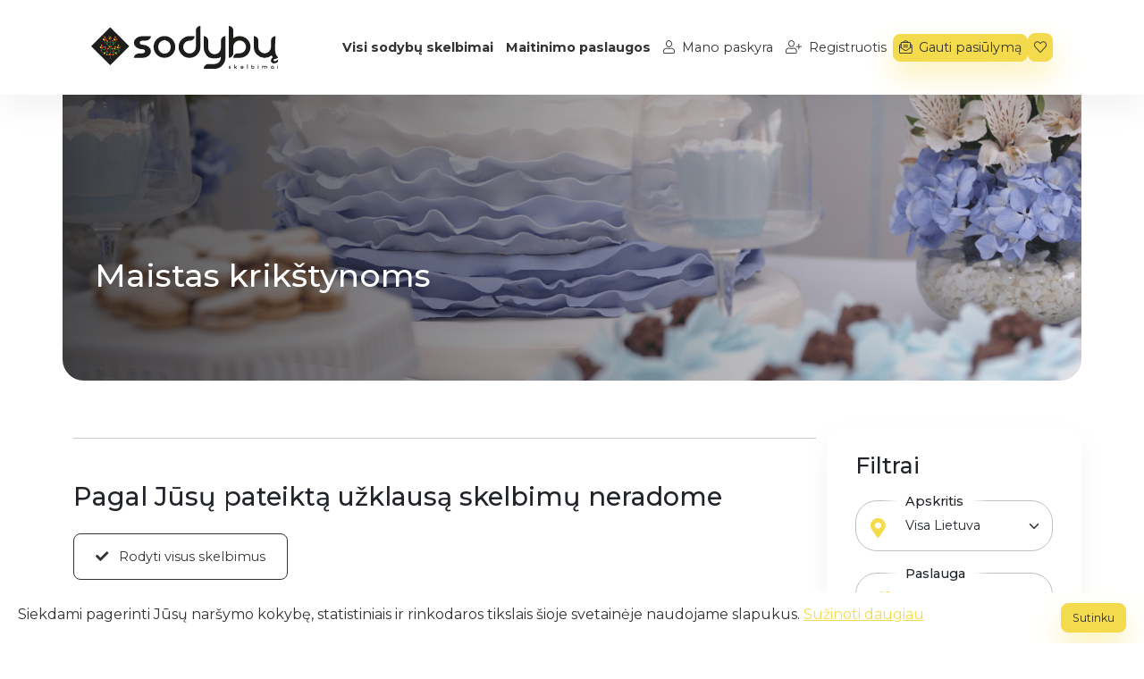

--- FILE ---
content_type: text/html; charset=UTF-8
request_url: https://sodybuskelbimai.lt/skelbimai/maistas-krikstynoms
body_size: 8686
content:

<!doctype html>
<html lang="lt">

<head>
    <meta charset="utf-8">
    <meta name="viewport" content="width=device-width, initial-scale=1.0, maximum-scale=1.0, user-scalable=0">
    <meta name="csrf-token" content="udZhI30QZyWdQkzOSbNtWswgjIA1zHNLf2LiycgH">
    <link rel="icon" href="/favicon.png" type="image/png" sizes="512x512">
            <title>Maistas krikštynoms | Sodybuskelbimai.lt - Sodybų skelbimai</title>
    <meta name="description" content="Maistas krikštynoms - platus pasirinkimas profesionalių maisto tiekėjų. Kurie padės sukurti įsimintiną šventę, pasirūpindami skaniausiais patiekalais vaikams ir suaugusiems." />
    <meta property="og:title" content="Maistas krikštynoms | Sodybuskelbimai.lt - Sodybų skelbimai" />
    <meta property="og:description" content="Maistas krikštynoms - platus pasirinkimas profesionalių maisto tiekėjų. Kurie padės sukurti įsimintiną šventę, pasirūpindami skaniausiais patiekalais vaikams ir suaugusiems." />
    <meta property="og:url" content="https://sodybuskelbimai.lt/skelbimai/maistas-krikstynoms" />
    <link rel="canonical" href="https://sodybuskelbimai.lt/skelbimai/maistas-krikstynoms" />
    <meta property="og:image" content="https://sodybuskelbimai.lt/cover.jpg" />

    <script src="/js/app.0d1f05.js" defer></script>
    <script src="https://maps.googleapis.com/maps/api/js?key=AIzaSyDVHgsrlRaB9Cgf73p5NsAB1DAJQLsJFdo&libraries=places&language=lt"></script>

    <link rel="dns-prefetch" href="//fonts.gstatic.com">
    <link href="https://fonts.googleapis.com/css?family=Nunito" rel="stylesheet">
    <link href="https://sodybuskelbimai.lt/css/fontawesome.css" rel="stylesheet">

    <link href="/css/app.c55e81.css" rel="stylesheet">
        <!-- Global site tag (gtag.js) - Google Analytics -->
    <script async src="https://www.googletagmanager.com/gtag/js?id=UA-133454086-2"></script>
    <script>
        window.dataLayer = window.dataLayer || [];

        function gtag() {
            dataLayer.push(arguments);
        }
        gtag('js', new Date());

        gtag('config', 'UA-133454086-2');
    </script>
    <style media="screen">
        .rek-iframe {
            height: 700px;
        }

        @media(min-width: 1200px) and (max-width: 1440px) {
            .rek-iframe {
                height: 500px;
            }
        }

        @media(max-width: 768px) {
            .rek-iframe {
                height: 650px;
            }
        }
    </style>
    <script async src="https://pagead2.googlesyndication.com/pagead/js/adsbygoogle.js?client=ca-pub-3886581920301790" crossorigin="anonymous"></script>
    <script type="text/javascript" src="https://platform-api.sharethis.com/js/sharethis.js#property=5cb1cbf2240a800012587533&product=inline-share-buttons" async="async"></script>
        <script src="https://www.google.com/recaptcha/api.js" async defer></script>
</head>

<body>
    <div id="app">
        <nav class="navbar navbar-expand-xl navbar-light bg-light py-2 py-md-4 ">
            <div class="container-xxl container justify-content-between">
                <a class="navbar-brand" href="/"><img src="https://sodybuskelbimai.lt/sodybu-skelbimai-logo.svg" alt="Sodybų skelbimai"></a>

                <a href="https://sodybuskelbimai.lt/issaugoti-skelbimai" class="btn btn-primary btn-sm d-md-none"><i class="fa fa-heart"></i></a>

                <button class="navbar-toggler" type="button" data-bs-toggle="collapse" data-bs-target="#navbarSupportedContent" aria-controls="navbarSupportedContent" aria-expanded="false" aria-label="Toggle navigation">
                    <span class="navbar-toggler-icon"></span>
                </button>

                <div class="collapse navbar-collapse" id="navbarSupportedContent">
                    <ul class="navbar-nav mb-2 mb-lg-0">
                                                    <li class="nav-item d-md-none mb-0">
                                <a class="btn btn-link" href="https://sodybuskelbimai.lt/skelbimai/sodybu-nuoma">Sodybų nuoma</a>
                            </li>
                                                    <li class="nav-item d-md-none mb-0">
                                <a class="btn btn-link" href="https://sodybuskelbimai.lt/skelbimai/pirties-nuoma">Pirties nuoma</a>
                            </li>
                                                    <li class="nav-item d-md-none mb-0">
                                <a class="btn btn-link" href="https://sodybuskelbimai.lt/skelbimai/sodyba-vestuvems">Sodyba vestuvėms</a>
                            </li>
                                                    <li class="nav-item d-md-none mb-0">
                                <a class="btn btn-link" href="https://sodybuskelbimai.lt/skelbimai/kaimo-turizmas">Kaimo turizmas</a>
                            </li>
                                                    <li class="nav-item d-md-none mb-0">
                                <a class="btn btn-link" href="https://sodybuskelbimai.lt/skelbimai/kempingai-ir-stovyklavietes">Kempingai ir stovyklavietės</a>
                            </li>
                                                    <li class="nav-item d-md-none mb-0">
                                <a class="btn btn-link" href="https://sodybuskelbimai.lt/skelbimai/baidariu-nuoma">Baidarių nuoma</a>
                            </li>
                                                    <li class="nav-item d-md-none mb-0">
                                <a class="btn btn-link" href="https://sodybuskelbimai.lt/skelbimai/jodinejimas-zirgais">Jodinėjimas žirgais</a>
                            </li>
                                                    <li class="nav-item d-md-none mb-0">
                                <a class="btn btn-link" href="https://sodybuskelbimai.lt/skelbimai/romantiskas-poilsis-dviems">Romantiškas poilsis dviems</a>
                            </li>
                                                    <li class="nav-item d-md-none mb-0">
                                <a class="btn btn-link" href="https://sodybuskelbimai.lt/skelbimai/edukaciniai-gyvunu-ukiai">Edukaciniai gyvūnų ūkiai</a>
                            </li>
                                                    <li class="nav-item d-md-none mb-0">
                                <a class="btn btn-link" href="https://sodybuskelbimai.lt/skelbimai/erdves-sventems-ir-renginiams">Erdvės šventėms ir renginiams</a>
                            </li>
                                                    <li class="nav-item d-md-none mb-0">
                                <a class="btn btn-link" href="https://sodybuskelbimai.lt/skelbimai/poilsis-prie-juros">Poilsis prie jūros</a>
                            </li>
                                                    <li class="nav-item d-md-none mb-0">
                                <a class="btn btn-link" href="https://sodybuskelbimai.lt/skelbimai/poilsis-prie-ezero">Poilsis prie ežero</a>
                            </li>
                                                <li class="nav-item">
                            <a href="https://sodybuskelbimai.lt/skelbimai" class="btn btn-link fw-bold" title="Visi sodybų skelbimai">Visi sodybų skelbimai</a>
                        </li>
                        <li class="nav-item">
                            <a href="https://sodybuskelbimai.lt/maitinimo-paslaugos" class="btn btn-link fw-bold" title="Maitinimo paslaugų skelbimai">Maitinimo paslaugos</a>
                        </li>
                        
                                                    <li class="nav-item">
                                <a href="https://sodybuskelbimai.lt/login" class="btn btn-link"><i class="fal fa-user me-1"></i> Mano
                                    paskyra</a>
                            </li>

                            <li class="nav-item">
                                <a href="https://sodybuskelbimai.lt/register" class="btn btn-link"><i class="fal fa-user-plus me-1"></i> Registruotis</a>
                            </li>
                            <li class="nav-item" id="request-nav-item">
                                <button class="btn btn-primary" data-bs-toggle="modal" data-bs-target="#request_form"><i class="fal fa-envelope-open-text me-1"></i> Gauti pasiūlymą</button>
                            </li>
                            <li class="nav-item">
                                <a href="https://sodybuskelbimai.lt/issaugoti-skelbimai" class="btn btn-primary btn-fav"><i class="fal fa-heart"></i> <span class="d-md-none">išsaugoti skelbimai</span> </a>
                            </li>
                                                                        
                    </ul>
                </div>
            </div>
            
        </nav>
        <main>
                <div class="container-xxl container py-5 section__hero hero__category-page">
        <div class="row gx-5 m-0">
            <div class="col-lg-6 m-0">
                <figure class="m-0">
                    <img src="https://sodybuskelbimai.lt/storage/categories/ihPMySd6NyFN9wizZnyiNsTd5zPxALLBembnttTE.png" alt="Maistas krikštynoms">
                    <figcaption>
                        <h1 class="p-0 mb-5">Maistas krikštynoms</h1>
                        
                    </figcaption>
                </figure>
            </div>
        </div>
    </div>
    <div class="container">
        <div class="row py-5">
            <div class="col-xl-9">
                <div class="row">
                                            <div class="col-12">
                            <hr>
                            <h2 class="mt-5 font-weight-normal mb-4">Pagal Jūsų pateiktą užklausą skelbimų neradome</h2>
                            <a href="https://sodybuskelbimai.lt/skelbimai" class="btn btn-outline-secondary"><i
                                    class="fa fa-check me-2"></i> Rodyti visus skelbimus</a>
                        </div>
                                        <div class="col-12 mt-4">
                        
                    </div>
                                    </div>
            </div>
            <div class="col-xl-3">
                <div class="row layout__sidebar sidebar__category-page" id="main-filters">
                    <form action="https://sodybuskelbimai.lt/skelbimai" class="p-0" id="sidebar_fasdsailter" method="get">
    <h3 class="p-0 mb-4">Filtrai</h3>
    <div class="form__field p-0 mb-4 form__field_with_icon">
        <label for="county" class="form-label">Apskritis</label>
        <i class="fa fa-map-marker-alt left-icon"></i>
        <select class="form-select" name="county_id" aria-label="Pasirinkite apskritį">
            <option selected disabled>Pasirinkite apskritį</option>
            <option value=""  selected >Visa Lietuva</option>
                                                <option value="1"
                        >Vilniaus apskr.</option>
                                                                <option value="2"
                        >Kauno apskr.</option>
                                                                <option value="3"
                        >Klaipėdos apskr.</option>
                                                                <option value="4"
                        >Šiaulių apskr.</option>
                                                                <option value="5"
                        >Panevėžio apskr.</option>
                                                                <option value="6"
                        >Marijampolės apskr.</option>
                                                                <option value="7"
                        >Alytaus apskr.</option>
                                                                <option value="8"
                        >Telšių apskr.</option>
                                                                <option value="9"
                        >Utenos apskr.</option>
                                                                <option value="10"
                        >Tauragės apskr.</option>
                                                                </select>
    </div>

    <div class="form__field p-0 mb-4 form__field_with_icon">
        <label for="service" class="form-label">Paslauga</label>
        <i class="fa fa-home left-icon"></i>
        <select class="form-select" name="category_id" aria-label="Pasirinkite paslaugą">
            <option selected disabled>Pasirinkite paslaugą</option>
                            <option value="1"
                      >Sodybų nuoma</option>
                            <option value="2"
                      >Pirties nuoma</option>
                            <option value="3"
                      >Sodyba vestuvėms</option>
                            <option value="4"
                      >Kaimo turizmas</option>
                            <option value="5"
                      >Kempingai ir stovyklavietės</option>
                            <option value="6"
                      >Baidarių nuoma</option>
                            <option value="7"
                      >Jodinėjimas žirgais</option>
                            <option value="8"
                      >Romantiškas poilsis dviems</option>
                            <option value="9"
                      >Edukaciniai gyvūnų ūkiai</option>
                            <option value="21"
                      >Erdvės šventėms ir renginiams</option>
                            <option value="22"
                      >Poilsis prie jūros</option>
                            <option value="23"
                      >Poilsis prie ežero</option>
                    </select>
    </div>
            <div class="mt-4">
            <h5 class="ps-0">Vieta ir svečių skaičius</h5>
            <div class="form__ad mt-4">
                <div class="form-group form__field_with_icon">
                    <label>Vietų šventei</label>
                    <i class="fa fa-users left-icon"></i>
                    <input id="seats" type="number" min="1" step="1" class="form-control"
                        name="seats" value="">
                </div>
                <div class="form-group form__field_with_icon">
                    <label>Vietų nakvynei</label>
                    <i class="fa fa-bed left-icon"></i>
                    <input id="beds" type="number" min="1" step="1" class="form-control"
                        name="beds" value="">
                </div>
            </div>
            <div class="form-check">
                <input class="form-check-input" name="water" type="checkbox" value="1" id="water"
                    >
                <label class="form-check-label p-0" for="water">
                    Šalia vandens telkinio
                </label>
            </div>
        </div>
        <div class="mt-4">
            <h5 class="ps-0">Pramogos</h5>
            <div class="check-box">
                <div class="form-check">
                    <input class="form-check-input" type="checkbox" name="services[]" value="20" id="service20"
                        >
                    <label class="form-check-label p-0" for="service20">
                        SPA
                    </label>
                </div>
                <div class="form-check">
                    <input class="form-check-input" type="checkbox" name="services[]" value="1" id="service1"
                        >
                    <label class="form-check-label p-0" for="service1">
                        Pirtis
                    </label>
                </div>
                <div class="form-check">
                    <input class="form-check-input" type="checkbox" name="services[]" value="2" id="service2"
                        >
                    <label class="form-check-label p-0" for="service2">
                        Kubilas
                    </label>
                </div>
                <div class="form-check">
                    <input class="form-check-input" type="checkbox" name="services[]" value="3" id="service3"
                        >
                    <label class="form-check-label p-0" for="service3">
                        Baseinas
                    </label>
                </div>
                <div class="form-check">
                    <input class="form-check-input" type="checkbox" name="services[]" value="30" id="service30"
                        >
                    <label class="form-check-label p-0" for="service30">
                        Vaikų žaidimų aikštelė
                    </label>
                </div>
                <div class="form-check">
                    <input class="form-check-input" type="checkbox" name="services[]" value="ACTIVITIES" id="activities"
                        >
                    <label class="form-check-label p-0" for="activities">
                        Aktyvios lauko pramogos
                    </label>
                </div>
                <div class="form-check">
                    <input class="form-check-input" type="checkbox" name="services[]" value="17" id="service17"
                        >
                    <label class="form-check-label p-0" for="service17">
                        Dviračių nuoma
                    </label>
                </div>
                <div class="form-check">
                    <input class="form-check-input" type="checkbox" name="services[]" value="28" id="service28"
                        >
                    <label class="form-check-label p-0" for="service28">
                        Valčių nuoma
                    </label>
                </div>
                <div class="form-check">
                    <input class="form-check-input" type="checkbox" name="services[]" value="26" id="service26"
                        >
                    <label class="form-check-label p-0" for="service26">
                        Baidarių nuoma
                    </label>
                </div>
                <div class="form-check">
                    <input class="form-check-input" type="checkbox" name="services[]" value="38" id="service38"
                        >
                    <label class="form-check-label p-0" for="service38">
                        Keturračių nuoma
                    </label>
                </div>
                <div class="form-check">
                    <input class="form-check-input" type="checkbox" name="services[]" value="22" id="service22"
                        >
                    <label class="form-check-label p-0" for="service22">
                        Žvejyba
                    </label>
                </div>
                <div class="form-check">
                    <input class="form-check-input" type="checkbox" name="services[]" value="23" id="service23"
                        >
                    <label class="form-check-label p-0" for="service23">
                        Pažintinis takas
                    </label>
                </div>
            </div>
        </div>
        <div class="mt-4">
            <h5 class="ps-0">Papildomos paslaugos ir patogumai</h5>
            <div class="form-check">
                <input class="form-check-input" type="checkbox" name="services[]" value="7" id="service7"
                    >
                <label class="form-check-label p-0" for="service7">
                    Konferencijų salė
                </label>
            </div>
            <div class="form-check">
                <input class="form-check-input" type="checkbox" name="services[]" value="6" id="service6"
                    >
                <label class="form-check-label p-0" for="service6">
                    Šventinė salė
                </label>
            </div>
            <div class="form-check">
                <input class="form-check-input" type="checkbox" name="services[]" value="5" id="service5"
                    >
                <label class="form-check-label p-0" for="service5">
                    Šašlykinė - lauko kepsninė
                </label>
            </div>
            <div class="form-check">
                <input class="form-check-input" type="checkbox" name="services[]" value="24" id="service24"
                    >
                <label class="form-check-label p-0" for="service24">
                    Lauko pavėsinė
                </label>
            </div>
            <div class="form-check">
                <input class="form-check-input" type="checkbox" name="services[]" value="50" id="service50"
                    >
                <label class="form-check-label p-0" for="service50">
                    Terasa
                </label>
            </div>
            <div class="form-check">
                <input class="form-check-input" type="checkbox" name="services[]" value="10" id="service10"
                    >
                <label class="form-check-label p-0" for="service10">
                    WiFi
                </label>
            </div>
            <div class="form-check">
                <input class="form-check-input" type="checkbox" name="services[]" value="35" id="service35"
                    >
                <label class="form-check-label p-0" for="service35">
                    Kondicionierius
                </label>
            </div>
            <div class="form-check">
                <input class="form-check-input" type="checkbox" name="services[]" value="40" id="service40"
                    >
                <label class="form-check-label p-0" for="service40">
                    Garso aparatūra
                </label>
            </div>
            <div class="form-check">
                <input class="form-check-input" type="checkbox" name="services[]" value="8" id="service8"
                    >
                <label class="form-check-label p-0" for="service8">
                    Vaizdo aparatūra
                </label>
            </div>
            <div class="form-check">
                <input class="form-check-input" type="checkbox" name="services[]" value="37" id="service37"
                    >
                <label class="form-check-label p-0" for="service37">
                    Priimama su gyvūnais
                </label>
            </div>
            <div class="form-check">
                <input class="form-check-input" type="checkbox" name="services[]" value="4" id="service4"
                    >
                <label class="form-check-label p-0" for="service4">
                    Židinys
                </label>
            </div>
        </div>
        <button type="submit" class="btn btn-primary btn-block mb-4 mt-4">
        <i class="fal fa-search me-2"></i>
        Ieškoti
    </button>
    </form>
                </div>
                <div class="row">
    <div class="col-12" id="promo-sidebar">
        
        
        <iframe src="/ads/grandvila/index.html" width="100%" height="700" class="rek-iframe"></iframe>
    </div>
</div>
                <div class="row">
                                            <div class="mt-4 col-xl-12 col-6">
                            <div class="card">
    <a href="https://sodybuskelbimai.lt/straipsniai/plaustas-nemo-unikali-vandens-turizmo-pramoga/8"><img src="https://sodybuskelbimai.lt/storage/articles/NhSb2798Wnqn7KHJy4OJwutkr4EegGnMm1e2spjy.jpg" class="card-img-top rounded" alt="Plaustas „Nemo“ – unikali vandens turizmo pramoga"></a>
    <div class="card-body">
    <h5 class="card-title"><a href="https://sodybuskelbimai.lt/straipsniai/plaustas-nemo-unikali-vandens-turizmo-pramoga/8" class="text-decoration-none">Plaustas „Nemo“ – unikali vandens turizmo pramoga</a></h5>
        
        
    </div>
</div>
                        </div>
                                            <div class="mt-4 col-xl-12 col-6">
                            <div class="card">
    <a href="https://sodybuskelbimai.lt/straipsniai/ausros-zirgynas-jodinejimas-gamtoje/7"><img src="https://sodybuskelbimai.lt/storage/articles/6sNST0L2O8N6bbeMuTjNpKBz6UrrPNuRMg3ytLME.jpg" class="card-img-top rounded" alt="Aušros žirgynas - jodinėjimas gamtoje"></a>
    <div class="card-body">
    <h5 class="card-title"><a href="https://sodybuskelbimai.lt/straipsniai/ausros-zirgynas-jodinejimas-gamtoje/7" class="text-decoration-none">Aušros žirgynas - jodinėjimas gamtoje</a></h5>
        
        
    </div>
</div>
                        </div>
                                            <div class="mt-4 col-xl-12 col-6">
                            <div class="card">
    <a href="https://sodybuskelbimai.lt/straipsniai/kaimo-turizmo-sodybos-ir-poilsiui-ir-sventems/10"><img src="https://sodybuskelbimai.lt/storage/articles/TuGP0vcBupAhIVpzQVdyQSn6Oyq0FdXzp1N1Ersp.jpg" class="card-img-top rounded" alt="Kaimo turizmo sodybos – ir poilsiui, ir šventėms!"></a>
    <div class="card-body">
    <h5 class="card-title"><a href="https://sodybuskelbimai.lt/straipsniai/kaimo-turizmo-sodybos-ir-poilsiui-ir-sventems/10" class="text-decoration-none">Kaimo turizmo sodybos – ir poilsiui, ir šventėms!</a></h5>
        
        
    </div>
</div>
                        </div>
                                            <div class="mt-4 col-xl-12 col-6">
                            <div class="card">
    <a href="https://sodybuskelbimai.lt/straipsniai/kaip-suorganizuoti-temini-kino-vakara/13"><img src="https://sodybuskelbimai.lt/storage/articles/LAaELL4t4edpfT9bvy7fp2zISyjU6kCfcUHDnURT.png" class="card-img-top rounded" alt="Kaip suorganizuoti teminį kino vakarą?"></a>
    <div class="card-body">
    <h5 class="card-title"><a href="https://sodybuskelbimai.lt/straipsniai/kaip-suorganizuoti-temini-kino-vakara/13" class="text-decoration-none">Kaip suorganizuoti teminį kino vakarą?</a></h5>
        
        
    </div>
</div>
                        </div>
                                            <div class="mt-4 col-xl-12 col-6">
                            <div class="card">
    <a href="https://sodybuskelbimai.lt/straipsniai/nepamirstama-vestuviu-svente-viskas-ka-reikia-zinoti/14"><img src="https://sodybuskelbimai.lt/storage/articles/Xp4qUvR8fUZsAdYWbnt3sKv4WjUvwlL9Oh38XQeA.png" class="card-img-top rounded" alt="Nepamirštama vestuvių šventė: viskas, ką reikia žinoti"></a>
    <div class="card-body">
    <h5 class="card-title"><a href="https://sodybuskelbimai.lt/straipsniai/nepamirstama-vestuviu-svente-viskas-ka-reikia-zinoti/14" class="text-decoration-none">Nepamirštama vestuvių šventė: viskas, ką reikia žinoti</a></h5>
        
        
    </div>
</div>
                        </div>
                                    </div>
            </div>
        </div>
    </div>
    <div id="mobile-category-actions">
        <div class="row">
            <div class="col">
                <button class="btn btn-primary btn-sm btn-block text-uppercase" data-bs-toggle="modal"
                    data-bs-target="#accommodation-mobile-filter">Detali paieška</button>
            </div>
            <div class="col">
                <button class="btn btn-secondary btn-sm btn-block text-uppercase" data-bs-toggle="modal"
                    data-bs-target="#request_form">Gauti pasiūlymą</button>
            </div>
        </div>
    </div>
    <div class="modal fade" id="accommodation-mobile-filter" tabindex="-1" aria-labelledby="accommodation-mobile-filter"
    aria-hidden="true">
    <div class="modal-dialog modal-lg">
        <div class="modal-content">
            <form method="get" action="https://sodybuskelbimai.lt/skelbimai" class="form__contact-form">
                <input type="hidden" name="_token" value="udZhI30QZyWdQkzOSbNtWswgjIA1zHNLf2LiycgH">                <div class="modal-header bg-secondary text-white rounded-0">
                    <h5 class="modal-title" id="request_label">Gaukite geriausią pasiūlymą!</h5>
                    <button type="button" class="btn-close text-light" data-bs-dismiss="modal"
                        aria-label="Close"></button>
                </div>
                <div class="modal-body pt-4">
                    <div class="form__field p-0 mb-4 form__field_with_icon">
                        <label for="county" class="form-label">Apskritis</label>
                        <i class="fa fa-map-marker-alt left-icon"></i>
                        <select class="form-select" name="county_id" aria-label="Pasirinkite apskritį">
                            <option selected disabled>Pasirinkite apskritį</option>
                            <option value=""  selected >Visa Lietuva
                            </option>
                                                                                                <option value="1"
                                        >Vilniaus apskr.</option>
                                                                                                                                <option value="2"
                                        >Kauno apskr.</option>
                                                                                                                                <option value="3"
                                        >Klaipėdos apskr.</option>
                                                                                                                                <option value="4"
                                        >Šiaulių apskr.</option>
                                                                                                                                <option value="5"
                                        >Panevėžio apskr.</option>
                                                                                                                                <option value="6"
                                        >Marijampolės apskr.</option>
                                                                                                                                <option value="7"
                                        >Alytaus apskr.</option>
                                                                                                                                <option value="8"
                                        >Telšių apskr.</option>
                                                                                                                                <option value="9"
                                        >Utenos apskr.</option>
                                                                                                                                <option value="10"
                                        >Tauragės apskr.</option>
                                                                                                                                                </select>
                    </div>
                    <div class="form__field p-0 mb-4 form__field_with_icon">
                        <label for="service-mobile-" class="form-label">Paslauga</label>
                        <i class="fa fa-home left-icon"></i>
                        <select class="form-select" name="category_id" aria-label="Pasirinkite paslaugą">
                            <option selected disabled>Pasirinkite paslaugą</option>
                                                            <option value="1"
                                                                         >Sodybų nuoma</option>
                                                            <option value="2"
                                                                         >Pirties nuoma</option>
                                                            <option value="3"
                                                                         >Sodyba vestuvėms</option>
                                                            <option value="4"
                                                                         >Kaimo turizmas</option>
                                                            <option value="5"
                                                                         >Kempingai ir stovyklavietės</option>
                                                            <option value="6"
                                                                         >Baidarių nuoma</option>
                                                            <option value="7"
                                                                         >Jodinėjimas žirgais</option>
                                                            <option value="8"
                                                                         >Romantiškas poilsis dviems</option>
                                                            <option value="9"
                                                                         >Edukaciniai gyvūnų ūkiai</option>
                                                            <option value="21"
                                                                         >Erdvės šventėms ir renginiams</option>
                                                            <option value="22"
                                                                         >Poilsis prie jūros</option>
                                                            <option value="23"
                                                                         >Poilsis prie ežero</option>
                                                    </select>
                    </div>
                    <div class="mt-4">
                        <h5 class="ps-0">Vieta ir svečių skaičius</h5>
                        <div class="form__ad mt-4">
                            <div class="form-group form__field_with_icon">
                                <label>Vietų šventei</label>
                                <i class="fa fa-users left-icon"></i>
                                <input id="seats" type="number" min="1" step="1" class="form-control"
                                    name="seats" value="">
                            </div>
                            <div class="form-group form__field_with_icon">
                                <label>Vietų nakvynei</label>
                                <i class="fa fa-bed left-icon"></i>
                                <input id="beds" type="number" min="1" step="1" class="form-control"
                                    name="beds" value="">
                            </div>
                        </div>
                        <div class="form-check">
                            <input class="form-check-input" name="water" type="checkbox" value="1"
                                id="water-mobile" >
                            <label class="form-check-label p-0" for="water-mobile">
                                Šalia vandens telkinio
                            </label>
                        </div>
                    </div>
                    <div class="mt-4">
                        <h5 class="ps-0">Pramogos</h5>
                        <div class="check-box">
                            <div class="form-check">
                                <input class="form-check-input" type="checkbox" name="services[]" value="20"
                                    id="service-mobile-20"
                                    >
                                <label class="form-check-label p-0" for="service-mobile-20">
                                    SPA
                                </label>
                            </div>
                            <div class="form-check">
                                <input class="form-check-input" type="checkbox" name="services[]" value="1"
                                    id="service-mobile-1"
                                    >
                                <label class="form-check-label p-0" for="service-mobile-1">
                                    Pirtis
                                </label>
                            </div>
                            <div class="form-check">
                                <input class="form-check-input" type="checkbox" name="services[]" value="2"
                                    id="service-mobile-2"
                                    >
                                <label class="form-check-label p-0" for="service-mobile-2">
                                    Kubilas
                                </label>
                            </div>
                            <div class="form-check">
                                <input class="form-check-input" type="checkbox" name="services[]" value="3"
                                    id="service-mobile-3"
                                    >
                                <label class="form-check-label p-0" for="service-mobile-3">
                                    Baseinas
                                </label>
                            </div>
                            <div class="form-check">
                                <input class="form-check-input" type="checkbox" name="services[]" value="30"
                                    id="service-mobile-30"
                                    >
                                <label class="form-check-label p-0" for="service-mobile-30">
                                    Vaikų žaidimų aikštelė
                                </label>
                            </div>
                            <div class="form-check">
                                <input class="form-check-input" type="checkbox" name="services[]" value="ACTIVITIES"
                                    id="activities"
                                    >
                                <label class="form-check-label p-0" for="activities">
                                    Aktyvios lauko pramogos
                                </label>
                            </div>
                            <div class="form-check">
                                <input class="form-check-input" type="checkbox" name="services[]" value="17"
                                    id="service-mobile-17"
                                    >
                                <label class="form-check-label p-0" for="service-mobile-17">
                                    Dviračių nuoma
                                </label>
                            </div>
                            <div class="form-check">
                                <input class="form-check-input" type="checkbox" name="services[]" value="28"
                                    id="service-mobile-28"
                                    >
                                <label class="form-check-label p-0" for="service-mobile-28">
                                    Valčių nuoma
                                </label>
                            </div>
                            <div class="form-check">
                                <input class="form-check-input" type="checkbox" name="services[]" value="26"
                                    id="service-mobile-26"
                                    >
                                <label class="form-check-label p-0" for="service-mobile-26">
                                    Baidarių nuoma
                                </label>
                            </div>
                            <div class="form-check">
                                <input class="form-check-input" type="checkbox" name="services[]" value="38"
                                    id="service-mobile-38"
                                    >
                                <label class="form-check-label p-0" for="service-mobile-38">
                                    Keturračių nuoma
                                </label>
                            </div>
                            <div class="form-check">
                                <input class="form-check-input" type="checkbox" name="services[]" value="22"
                                    id="service-mobile-22"
                                    >
                                <label class="form-check-label p-0" for="service-mobile-22">
                                    Žvejyba
                                </label>
                            </div>
                            <div class="form-check">
                                <input class="form-check-input" type="checkbox" name="services[]" value="23"
                                    id="service-mobile-23"
                                    >
                                <label class="form-check-label p-0" for="service-mobile-23">
                                    Pažintinis takas
                                </label>
                            </div>
                        </div>
                    </div>
                    <div class="mt-4">
                        <h5 class="ps-0">Papildomos paslaugos ir patogumai</h5>
                        <div class="form-check">
                            <input class="form-check-input" type="checkbox" name="services[]" value="7"
                                id="service-mobile-7"
                                >
                            <label class="form-check-label p-0" for="service-mobile-7">
                                Konferencijų salė
                            </label>
                        </div>
                        <div class="form-check">
                            <input class="form-check-input" type="checkbox" name="services[]" value="6"
                                id="service-mobile-6"
                                >
                            <label class="form-check-label p-0" for="service-mobile-6">
                                Šventinė salė
                            </label>
                        </div>
                        <div class="form-check">
                            <input class="form-check-input" type="checkbox" name="services[]" value="5"
                                id="service-mobile-5"
                                >
                            <label class="form-check-label p-0" for="service-mobile-5">
                                Šašlykinė - lauko kepsninė
                            </label>
                        </div>
                        <div class="form-check">
                            <input class="form-check-input" type="checkbox" name="services[]" value="24"
                                id="service-mobile-24"
                                >
                            <label class="form-check-label p-0" for="service-mobile-24">
                                Lauko pavėsinė
                            </label>
                        </div>
                        <div class="form-check">
                            <input class="form-check-input" type="checkbox" name="services[]" value="50"
                                id="service-mobile-50"
                                >
                            <label class="form-check-label p-0" for="service-mobile-50">
                                Terasa
                            </label>
                        </div>
                        <div class="form-check">
                            <input class="form-check-input" type="checkbox" name="services[]" value="10"
                                id="service-mobile-10"
                                >
                            <label class="form-check-label p-0" for="service-mobile-10">
                                WiFi
                            </label>
                        </div>
                        <div class="form-check">
                            <input class="form-check-input" type="checkbox" name="services[]" value="35"
                                id="service-mobile-35"
                                >
                            <label class="form-check-label p-0" for="service-mobile-35">
                                Kondicionierius
                            </label>
                        </div>
                        <div class="form-check">
                            <input class="form-check-input" type="checkbox" name="services[]" value="40"
                                id="service-mobile-40"
                                >
                            <label class="form-check-label p-0" for="service-mobile-40">
                                Garso aparatūra
                            </label>
                        </div>
                        <div class="form-check">
                            <input class="form-check-input" type="checkbox" name="services[]" value="8"
                                id="service-mobile-8"
                                >
                            <label class="form-check-label p-0" for="service-mobile-8">
                                Vaizdo aparatūra
                            </label>
                        </div>
                        <div class="form-check">
                            <input class="form-check-input" type="checkbox" name="services[]" value="37"
                                id="service-mobile-37"
                                >
                            <label class="form-check-label p-0" for="service-mobile-37">
                                Priimama su gyvūnais
                            </label>
                        </div>
                        <div class="form-check">
                            <input class="form-check-input" type="checkbox" name="services[]" value="4"
                                id="service-mobile-4"
                                >
                            <label class="form-check-label p-0" for="service-mobile-4">
                                Židinys
                            </label>
                        </div>
                    </div>
                </div>
                <div class="modal-footer">
                    <button type="submit" class="btn btn-primary btn-block"><i class="fal fa-check me-1"></i>
                        Ieškoti</button>
                    <button type="button" class="btn btn-outline-secondary btn-sm btn-block"
                        data-bs-dismiss="modal"><i class="fal fa-times me-1"></i> Uždaryti</button>
                </div>
            </form>
        </div>
    </div>
</div>
        </main>
        <footer class="py-4">
            <div class="row container-xxl container gx-5 mx-auto">
                <div class="col-lg-12 p-0 text-center">
                    <ul class="nav justify-content-center">
                                                    <li class="nav-item">
                                                                    <a class="nav-link" href="https://sodybuskelbimai.lt/skelbimai/sodybu-nuoma">Sodybų nuoma</a>
                                                            </li>
                                                    <li class="nav-item">
                                                                    <a class="nav-link" href="https://sodybuskelbimai.lt/skelbimai/pirties-nuoma">Pirties nuoma</a>
                                                            </li>
                                                    <li class="nav-item">
                                                                    <a class="nav-link" href="https://sodybuskelbimai.lt/skelbimai/sodyba-vestuvems">Sodyba vestuvėms</a>
                                                            </li>
                                                    <li class="nav-item">
                                                                    <a class="nav-link" href="https://sodybuskelbimai.lt/skelbimai/kaimo-turizmas">Kaimo turizmas</a>
                                                            </li>
                                                    <li class="nav-item">
                                                                    <a class="nav-link" href="https://sodybuskelbimai.lt/skelbimai/kempingai-ir-stovyklavietes">Kempingai ir stovyklavietės</a>
                                                            </li>
                                                    <li class="nav-item">
                                                                    <a class="nav-link" href="https://sodybuskelbimai.lt/skelbimai/baidariu-nuoma">Baidarių nuoma</a>
                                                            </li>
                                                    <li class="nav-item">
                                                                    <a class="nav-link" href="https://sodybuskelbimai.lt/skelbimai/jodinejimas-zirgais">Jodinėjimas žirgais</a>
                                                            </li>
                                                    <li class="nav-item">
                                                                    <a class="nav-link" href="https://sodybuskelbimai.lt/skelbimai/romantiskas-poilsis-dviems">Romantiškas poilsis dviems</a>
                                                            </li>
                                                    <li class="nav-item">
                                                                    <a class="nav-link" href="https://sodybuskelbimai.lt/skelbimai/edukaciniai-gyvunu-ukiai">Edukaciniai gyvūnų ūkiai</a>
                                                            </li>
                                                    <li class="nav-item">
                                                                    <a class="nav-link" href="https://sodybuskelbimai.lt/maitinimo-paslaugos/desertai">Desertai</a>
                                                            </li>
                                                    <li class="nav-item">
                                                                    <a class="nav-link" href="https://sodybuskelbimai.lt/maitinimo-paslaugos/maistas-vestuvems">Maistas vestuvėms</a>
                                                            </li>
                                                    <li class="nav-item">
                                                                    <a class="nav-link" href="https://sodybuskelbimai.lt/maitinimo-paslaugos/maistas-krikstynoms">Maistas krikštynoms</a>
                                                            </li>
                                                    <li class="nav-item">
                                                                    <a class="nav-link" href="https://sodybuskelbimai.lt/maitinimo-paslaugos/maistas-gimtadieniams">Maistas gimtadieniams</a>
                                                            </li>
                                                    <li class="nav-item">
                                                                    <a class="nav-link" href="https://sodybuskelbimai.lt/maitinimo-paslaugos/maistas-banketams">Maistas banketams</a>
                                                            </li>
                                                    <li class="nav-item">
                                                                    <a class="nav-link" href="https://sodybuskelbimai.lt/maitinimo-paslaugos/maistas-fursetams">Maistas furšetams</a>
                                                            </li>
                                                    <li class="nav-item">
                                                                    <a class="nav-link" href="https://sodybuskelbimai.lt/maitinimo-paslaugos/maistas-vaiku-sventems">Maistas vaikų šventėms</a>
                                                            </li>
                                                    <li class="nav-item">
                                                                    <a class="nav-link" href="https://sodybuskelbimai.lt/maitinimo-paslaugos/maistas-bernvakariams-ir-mergvakariams">Maistas bernvakariams ir mergvakariams</a>
                                                            </li>
                                                    <li class="nav-item">
                                                                    <a class="nav-link" href="https://sodybuskelbimai.lt/maitinimo-paslaugos/mobilus-barai-ir-barmenai">Mobilūs barai ir barmenai</a>
                                                            </li>
                                                    <li class="nav-item">
                                                                    <a class="nav-link" href="https://sodybuskelbimai.lt/maitinimo-paslaugos/maisto-vagoneliai">Maisto vagonėliai</a>
                                                            </li>
                                                    <li class="nav-item">
                                                                    <a class="nav-link" href="https://sodybuskelbimai.lt/maitinimo-paslaugos/vieno-kasnio-uzkandziai">Vieno kąsnio užkandžiai</a>
                                                            </li>
                                                    <li class="nav-item">
                                                                    <a class="nav-link" href="https://sodybuskelbimai.lt/skelbimai/erdves-sventems-ir-renginiams">Erdvės šventėms ir renginiams</a>
                                                            </li>
                                                    <li class="nav-item">
                                                                    <a class="nav-link" href="https://sodybuskelbimai.lt/skelbimai/poilsis-prie-juros">Poilsis prie jūros</a>
                                                            </li>
                                                    <li class="nav-item">
                                                                    <a class="nav-link" href="https://sodybuskelbimai.lt/skelbimai/poilsis-prie-ezero">Poilsis prie ežero</a>
                                                            </li>
                                            </ul>
                    <hr>
                    <p>
                        <a href="/privatumo-politika">Privatumo politika</a> |
                        <a href="https://sodybuskelbimai.lt/straipsniai" title="Straipsniai">Straipsniai</a> |
                        <a href="/taisykles">Taisyklės</a> |
                        <a href="/kontaktai">Kontaktai</a> |
                        
                        <a href="https://www.facebook.com/sodybuskelbimai.lt" target="_blank">Facebook</a>
                    </p>
                    <p class="m-0 text-center">Visos teisės saugomos © 2026 Sodybų skelbimai</p>
                    <p class="mt-3 fs14">Internetinių svetainių kūrimas <a href="https://www.desamedia.lt/paslaugos/interneto-svetainiu-kurimas" target="_blank" title="Interneto svetainių kūrimas">DESAmedia</a></p>
                </div>
            </div>
        </footer>


    </div>
    <div class="modal fade" id="request_form" tabindex="-1" aria-labelledby="request_label" aria-hidden="true">
    <div class="modal-dialog modal-lg">
        <div class="modal-content">
            <form method="post" action="https://sodybuskelbimai.lt/zinute">
                <input type="hidden" name="_token" value="udZhI30QZyWdQkzOSbNtWswgjIA1zHNLf2LiycgH">                <div class="modal-header bg-secondary text-white rounded-0">
                    <h5 class="modal-title" id="request_label">Gaukite geriausią pasiūlymą!</h5>
                    <button type="button" class="btn-close text-light" data-bs-dismiss="modal" aria-label="Close"></button>
                </div>
                <div class="modal-body pt-4">
                    <div class="row form__contact-form">
                        <div class="col-12">
                            <div class="form__field p-0 mb-4 form__field_with_icon">
                                <label for="title" class="form-label">Įrašykite temą</label>
                                <i class="fa fa-user left-icon"></i>
                                <input type="text" class="form-control" name="title" autocomplete="off" placeholder="" required>
                            </div>
                        </div>
                        <div class="col-12">
                            <div class="form__field p-0 mb-4 form__field_with_icon">
                                <label for="title" class="form-label">Pasirinkite datą</label>
                                <i class="fa fa-calendar-alt left-icon"></i>
                                <input type="text" class="form-control request-from-picker" name="date_range" autocomplete="off" required>
                            </div>
                        </div>
                        <div class="col-md-6">
                            <div class="form__field p-0 mb-4 form__field_with_icon">
                                <label for="guests" class="form-label">Svečių skaičius</label>
                                <i class="fa fa-users left-icon"></i>
                                <input type="number" class="form-control" name="guests" autocomplete="off" min="1" max="10000" required>
                            </div>
                        </div>
                        <div class="col-md-6">
                            <div class="form__field p-0 mb-4 form__field_with_icon">
                                <label for="budget" class="form-label">Biudžetas</label>
                                <i class="fa fa-euro-sign left-icon"></i>
                                <input type="text" class="form-control" name="budget" autocomplete="off" required>
                            </div>
                        </div>
                        <div class="col-lg-6">
                            <div class="form__field p-0 mb-4 form__field_with_icon">
                                <label for="service" class="form-label">Paslauga</label>
                                <i class="fa fa-rocket left-icon"></i>
                                <select class="form-control" name="category_id" required>
                                    <option value="" selected>Pasirinkite</option>
                                                                                                                        <option value="1">Sodybų nuoma</option>
                                                                                    <option value="2">Pirties nuoma</option>
                                                                                    <option value="3">Sodyba vestuvėms</option>
                                                                                    <option value="4">Kaimo turizmas</option>
                                                                                    <option value="5">Kempingai ir stovyklavietės</option>
                                                                                    <option value="6">Baidarių nuoma</option>
                                                                                    <option value="7">Jodinėjimas žirgais</option>
                                                                                    <option value="8">Romantiškas poilsis dviems</option>
                                                                                    <option value="9">Edukaciniai gyvūnų ūkiai</option>
                                                                                    <option value="21">Erdvės šventėms ir renginiams</option>
                                                                                    <option value="22">Poilsis prie jūros</option>
                                                                                    <option value="23">Poilsis prie ežero</option>
                                                                                                            </select>
                            </div>
                        </div>
                        <div class="col-lg-6">
                            <div class="form__field p-0 mb-4 form__field_with_icon">
                                <label for="service" class="form-label">Pasirinkite regioną</label>
                                <i class="fa fa-map-marker-alt left-icon"></i>
                                <select class="form-select" name="county_id" aria-label="Pasirinkite paslaugą">
                                    <option value="" selected>Visa Lietuva</option>
                                                                                                                        <option value="1">Vilniaus apskr.</option>
                                                                                                                                                                <option value="2">Kauno apskr.</option>
                                                                                                                                                                <option value="3">Klaipėdos apskr.</option>
                                                                                                                                                                <option value="4">Šiaulių apskr.</option>
                                                                                                                                                                <option value="5">Panevėžio apskr.</option>
                                                                                                                                                                <option value="6">Marijampolės apskr.</option>
                                                                                                                                                                <option value="7">Alytaus apskr.</option>
                                                                                                                                                                <option value="8">Telšių apskr.</option>
                                                                                                                                                                <option value="9">Utenos apskr.</option>
                                                                                                                                                                <option value="10">Tauragės apskr.</option>
                                                                                                                                                                                        </select>
                            </div>
                        </div>
                        <div class="col-lg-12 mt-4">
                            <div class="form__field p-0 mb-4">
                                <textarea name="message" rows="4" cols="80" class="form-control" placeholder="Jūsų žinutės tekstas" required></textarea>
                            </div>
                        </div>
                        <div class="col-12 mb-4">
                            <hr>
                        </div>
                        <div class="col-12">
                            <div class="form__field p-0 mb-4 form__field_with_icon">
                                <label for="service" class="form-label">Jūsų vardas</label>
                                <i class="fa fa-user left-icon"></i>
                                <input type="text" class="form-control" name="name" autocomplete="name" required>
                            </div>
                        </div>
                        <div class="col-lg-6">
                            <div class="form__field p-0 mb-4 form__field_with_icon">
                                <label for="service" class="form-label">El. paštas</label>
                                <i class="fa fa-envelope left-icon"></i>
                                <input type="email" class="form-control" name="email" autocomplete="email" required>
                            </div>
                        </div>
                        <div class="col-lg-6">
                            <div class="form__field p-0 mb-4 form__field_with_icon">
                                <label for="service" class="form-label">Telefono nr.</label>
                                <i class="fa fa-phone left-icon"></i>
                                <input type="tel" class="form-control" name="phone" autocomplete="phone" value="+370" required>
                            </div>
                        </div>
                        <div class="form-group col-12">
                            <div class="form-check">
                                <input class="form-check-input" type="checkbox" value="" id="privacy_policy_agreement" required>
                                <label class="form-check-label p-0" for="privacy_policy_agreement">
                                    Sutinku su svetainės <a href="https://sodybuskelbimai.lt/taisykles">taisyklėmis</a> ir <a href="https://sodybuskelbimai.lt/privatumo-politika">privatumo politika</a>
                                </label>
                            </div>
                        </div>
                        <div class="g-recaptcha" data-callback="rccb" data-error-callback="errorCallbackFunction" data-expired-callback="expiredCallbackFunction" data-sitekey="6LeRlTsbAAAAAGwb-d4QXyqEIc8vTmwif1Q-92Wu" data-size="normal" data-tabindex="3" data-theme="light" id="recaptcha-element"></div>
                    </div>
                </div>
                <div class="modal-footer">
                    <button type="button" class="btn btn-secondary" data-bs-dismiss="modal"><i class="fal fa-times me-1"></i> Atšaukti</button>
                    <button type="submit" class="btn btn-primary" disabled id="contact-submit-btn">
                        <i class="fal fa-check me-1"></i> Išsiųsti užklausą
                    </button>
                </div>
            </form>
        </div>
    </div>
</div>
    <div id="gdpr" class="d-print-none">
        Siekdami pagerinti Jūsų naršymo kokybę, statistiniais ir rinkodaros tikslais šioje svetainėje naudojame
        slapukus. <a href="https://sodybuskelbimai.lt/privatumo-politika">Sužinoti daugiau</a>
        <button type="button" class="btn btn-primary btn-sm" onclick="EuLawCookie()">Sutinku</button>
    </div>
        <script>
        var EuLaw = getCookie('sodybosgdpr');

        if (!EuLaw) {
            document.getElementById('gdpr').style.display = 'block'
        }

        function setCookie(cname, cvalue, exdays) {
            var d = new Date();
            d.setTime(d.getTime() + (exdays * 24 * 60 * 60 * 1000));
            var expires = "expires=" + d.toUTCString();
            document.cookie = cname + "=" + cvalue + ";" + expires + ";path=/";
        }

        function getCookie(cname) {
            var name = cname + "=";
            var decodedCookie = decodeURIComponent(document.cookie);
            var ca = decodedCookie.split(';');
            for (var i = 0; i < ca.length; i++) {
                var c = ca[i];
                while (c.charAt(0) == ' ') {
                    c = c.substring(1);
                }
                if (c.indexOf(name) == 0) {
                    return c.substring(name.length, c.length);
                }
            }
            return "";
        }

        function EuLawCookie() {
            setCookie('sodybosgdpr', true, '30');
            $('#gdpr').animate({
                bottom: '-100px'
            }, 1000, function() {
                $(this).hide();
            })
        }
    </script>
    <script type="text/javascript" src="https://cdn.jsdelivr.net/npm/daterangepicker/daterangepicker.min.js"></script>
    <link rel="stylesheet" type="text/css" href="https://cdn.jsdelivr.net/npm/daterangepicker/daterangepicker.css" />
    <script>
        function rccb() {
            // check if exists form-1-submit-btn
            if (document.getElementById('form-1-submit-btn')) {
                document.getElementById('form-1-submit-btn').removeAttribute('disabled', 'disabled');
            }
            if (document.getElementById('form-2-submit-btn')) {
                document.getElementById('form-2-submit-btn').removeAttribute('disabled', 'disabled');
            }
            if (document.getElementById('form-3-submit-btn')) {
                document.getElementById('form-3-submit-btn').removeAttribute('disabled', 'disabled');
            }
            if (document.getElementById('form-4-submit-btn')) {
                document.getElementById('form-4-submit-btn').removeAttribute('disabled', 'disabled');
            }
            if (document.getElementById('contact-submit-btn')) {
                document.getElementById('contact-submit-btn').removeAttribute('disabled', 'disabled');
            }
            if (document.getElementById('register-submit-btn')) {
                document.getElementById('register-submit-btn').removeAttribute('disabled', 'disabled');
            }
        }
    </script>
</body>

</html>


--- FILE ---
content_type: text/html; charset=utf-8
request_url: https://www.google.com/recaptcha/api2/anchor?ar=1&k=6LeRlTsbAAAAAGwb-d4QXyqEIc8vTmwif1Q-92Wu&co=aHR0cHM6Ly9zb2R5YnVza2VsYmltYWkubHQ6NDQz&hl=en&v=PoyoqOPhxBO7pBk68S4YbpHZ&theme=light&size=normal&anchor-ms=20000&execute-ms=30000&cb=vv3z4u26e3lk
body_size: 49373
content:
<!DOCTYPE HTML><html dir="ltr" lang="en"><head><meta http-equiv="Content-Type" content="text/html; charset=UTF-8">
<meta http-equiv="X-UA-Compatible" content="IE=edge">
<title>reCAPTCHA</title>
<style type="text/css">
/* cyrillic-ext */
@font-face {
  font-family: 'Roboto';
  font-style: normal;
  font-weight: 400;
  font-stretch: 100%;
  src: url(//fonts.gstatic.com/s/roboto/v48/KFO7CnqEu92Fr1ME7kSn66aGLdTylUAMa3GUBHMdazTgWw.woff2) format('woff2');
  unicode-range: U+0460-052F, U+1C80-1C8A, U+20B4, U+2DE0-2DFF, U+A640-A69F, U+FE2E-FE2F;
}
/* cyrillic */
@font-face {
  font-family: 'Roboto';
  font-style: normal;
  font-weight: 400;
  font-stretch: 100%;
  src: url(//fonts.gstatic.com/s/roboto/v48/KFO7CnqEu92Fr1ME7kSn66aGLdTylUAMa3iUBHMdazTgWw.woff2) format('woff2');
  unicode-range: U+0301, U+0400-045F, U+0490-0491, U+04B0-04B1, U+2116;
}
/* greek-ext */
@font-face {
  font-family: 'Roboto';
  font-style: normal;
  font-weight: 400;
  font-stretch: 100%;
  src: url(//fonts.gstatic.com/s/roboto/v48/KFO7CnqEu92Fr1ME7kSn66aGLdTylUAMa3CUBHMdazTgWw.woff2) format('woff2');
  unicode-range: U+1F00-1FFF;
}
/* greek */
@font-face {
  font-family: 'Roboto';
  font-style: normal;
  font-weight: 400;
  font-stretch: 100%;
  src: url(//fonts.gstatic.com/s/roboto/v48/KFO7CnqEu92Fr1ME7kSn66aGLdTylUAMa3-UBHMdazTgWw.woff2) format('woff2');
  unicode-range: U+0370-0377, U+037A-037F, U+0384-038A, U+038C, U+038E-03A1, U+03A3-03FF;
}
/* math */
@font-face {
  font-family: 'Roboto';
  font-style: normal;
  font-weight: 400;
  font-stretch: 100%;
  src: url(//fonts.gstatic.com/s/roboto/v48/KFO7CnqEu92Fr1ME7kSn66aGLdTylUAMawCUBHMdazTgWw.woff2) format('woff2');
  unicode-range: U+0302-0303, U+0305, U+0307-0308, U+0310, U+0312, U+0315, U+031A, U+0326-0327, U+032C, U+032F-0330, U+0332-0333, U+0338, U+033A, U+0346, U+034D, U+0391-03A1, U+03A3-03A9, U+03B1-03C9, U+03D1, U+03D5-03D6, U+03F0-03F1, U+03F4-03F5, U+2016-2017, U+2034-2038, U+203C, U+2040, U+2043, U+2047, U+2050, U+2057, U+205F, U+2070-2071, U+2074-208E, U+2090-209C, U+20D0-20DC, U+20E1, U+20E5-20EF, U+2100-2112, U+2114-2115, U+2117-2121, U+2123-214F, U+2190, U+2192, U+2194-21AE, U+21B0-21E5, U+21F1-21F2, U+21F4-2211, U+2213-2214, U+2216-22FF, U+2308-230B, U+2310, U+2319, U+231C-2321, U+2336-237A, U+237C, U+2395, U+239B-23B7, U+23D0, U+23DC-23E1, U+2474-2475, U+25AF, U+25B3, U+25B7, U+25BD, U+25C1, U+25CA, U+25CC, U+25FB, U+266D-266F, U+27C0-27FF, U+2900-2AFF, U+2B0E-2B11, U+2B30-2B4C, U+2BFE, U+3030, U+FF5B, U+FF5D, U+1D400-1D7FF, U+1EE00-1EEFF;
}
/* symbols */
@font-face {
  font-family: 'Roboto';
  font-style: normal;
  font-weight: 400;
  font-stretch: 100%;
  src: url(//fonts.gstatic.com/s/roboto/v48/KFO7CnqEu92Fr1ME7kSn66aGLdTylUAMaxKUBHMdazTgWw.woff2) format('woff2');
  unicode-range: U+0001-000C, U+000E-001F, U+007F-009F, U+20DD-20E0, U+20E2-20E4, U+2150-218F, U+2190, U+2192, U+2194-2199, U+21AF, U+21E6-21F0, U+21F3, U+2218-2219, U+2299, U+22C4-22C6, U+2300-243F, U+2440-244A, U+2460-24FF, U+25A0-27BF, U+2800-28FF, U+2921-2922, U+2981, U+29BF, U+29EB, U+2B00-2BFF, U+4DC0-4DFF, U+FFF9-FFFB, U+10140-1018E, U+10190-1019C, U+101A0, U+101D0-101FD, U+102E0-102FB, U+10E60-10E7E, U+1D2C0-1D2D3, U+1D2E0-1D37F, U+1F000-1F0FF, U+1F100-1F1AD, U+1F1E6-1F1FF, U+1F30D-1F30F, U+1F315, U+1F31C, U+1F31E, U+1F320-1F32C, U+1F336, U+1F378, U+1F37D, U+1F382, U+1F393-1F39F, U+1F3A7-1F3A8, U+1F3AC-1F3AF, U+1F3C2, U+1F3C4-1F3C6, U+1F3CA-1F3CE, U+1F3D4-1F3E0, U+1F3ED, U+1F3F1-1F3F3, U+1F3F5-1F3F7, U+1F408, U+1F415, U+1F41F, U+1F426, U+1F43F, U+1F441-1F442, U+1F444, U+1F446-1F449, U+1F44C-1F44E, U+1F453, U+1F46A, U+1F47D, U+1F4A3, U+1F4B0, U+1F4B3, U+1F4B9, U+1F4BB, U+1F4BF, U+1F4C8-1F4CB, U+1F4D6, U+1F4DA, U+1F4DF, U+1F4E3-1F4E6, U+1F4EA-1F4ED, U+1F4F7, U+1F4F9-1F4FB, U+1F4FD-1F4FE, U+1F503, U+1F507-1F50B, U+1F50D, U+1F512-1F513, U+1F53E-1F54A, U+1F54F-1F5FA, U+1F610, U+1F650-1F67F, U+1F687, U+1F68D, U+1F691, U+1F694, U+1F698, U+1F6AD, U+1F6B2, U+1F6B9-1F6BA, U+1F6BC, U+1F6C6-1F6CF, U+1F6D3-1F6D7, U+1F6E0-1F6EA, U+1F6F0-1F6F3, U+1F6F7-1F6FC, U+1F700-1F7FF, U+1F800-1F80B, U+1F810-1F847, U+1F850-1F859, U+1F860-1F887, U+1F890-1F8AD, U+1F8B0-1F8BB, U+1F8C0-1F8C1, U+1F900-1F90B, U+1F93B, U+1F946, U+1F984, U+1F996, U+1F9E9, U+1FA00-1FA6F, U+1FA70-1FA7C, U+1FA80-1FA89, U+1FA8F-1FAC6, U+1FACE-1FADC, U+1FADF-1FAE9, U+1FAF0-1FAF8, U+1FB00-1FBFF;
}
/* vietnamese */
@font-face {
  font-family: 'Roboto';
  font-style: normal;
  font-weight: 400;
  font-stretch: 100%;
  src: url(//fonts.gstatic.com/s/roboto/v48/KFO7CnqEu92Fr1ME7kSn66aGLdTylUAMa3OUBHMdazTgWw.woff2) format('woff2');
  unicode-range: U+0102-0103, U+0110-0111, U+0128-0129, U+0168-0169, U+01A0-01A1, U+01AF-01B0, U+0300-0301, U+0303-0304, U+0308-0309, U+0323, U+0329, U+1EA0-1EF9, U+20AB;
}
/* latin-ext */
@font-face {
  font-family: 'Roboto';
  font-style: normal;
  font-weight: 400;
  font-stretch: 100%;
  src: url(//fonts.gstatic.com/s/roboto/v48/KFO7CnqEu92Fr1ME7kSn66aGLdTylUAMa3KUBHMdazTgWw.woff2) format('woff2');
  unicode-range: U+0100-02BA, U+02BD-02C5, U+02C7-02CC, U+02CE-02D7, U+02DD-02FF, U+0304, U+0308, U+0329, U+1D00-1DBF, U+1E00-1E9F, U+1EF2-1EFF, U+2020, U+20A0-20AB, U+20AD-20C0, U+2113, U+2C60-2C7F, U+A720-A7FF;
}
/* latin */
@font-face {
  font-family: 'Roboto';
  font-style: normal;
  font-weight: 400;
  font-stretch: 100%;
  src: url(//fonts.gstatic.com/s/roboto/v48/KFO7CnqEu92Fr1ME7kSn66aGLdTylUAMa3yUBHMdazQ.woff2) format('woff2');
  unicode-range: U+0000-00FF, U+0131, U+0152-0153, U+02BB-02BC, U+02C6, U+02DA, U+02DC, U+0304, U+0308, U+0329, U+2000-206F, U+20AC, U+2122, U+2191, U+2193, U+2212, U+2215, U+FEFF, U+FFFD;
}
/* cyrillic-ext */
@font-face {
  font-family: 'Roboto';
  font-style: normal;
  font-weight: 500;
  font-stretch: 100%;
  src: url(//fonts.gstatic.com/s/roboto/v48/KFO7CnqEu92Fr1ME7kSn66aGLdTylUAMa3GUBHMdazTgWw.woff2) format('woff2');
  unicode-range: U+0460-052F, U+1C80-1C8A, U+20B4, U+2DE0-2DFF, U+A640-A69F, U+FE2E-FE2F;
}
/* cyrillic */
@font-face {
  font-family: 'Roboto';
  font-style: normal;
  font-weight: 500;
  font-stretch: 100%;
  src: url(//fonts.gstatic.com/s/roboto/v48/KFO7CnqEu92Fr1ME7kSn66aGLdTylUAMa3iUBHMdazTgWw.woff2) format('woff2');
  unicode-range: U+0301, U+0400-045F, U+0490-0491, U+04B0-04B1, U+2116;
}
/* greek-ext */
@font-face {
  font-family: 'Roboto';
  font-style: normal;
  font-weight: 500;
  font-stretch: 100%;
  src: url(//fonts.gstatic.com/s/roboto/v48/KFO7CnqEu92Fr1ME7kSn66aGLdTylUAMa3CUBHMdazTgWw.woff2) format('woff2');
  unicode-range: U+1F00-1FFF;
}
/* greek */
@font-face {
  font-family: 'Roboto';
  font-style: normal;
  font-weight: 500;
  font-stretch: 100%;
  src: url(//fonts.gstatic.com/s/roboto/v48/KFO7CnqEu92Fr1ME7kSn66aGLdTylUAMa3-UBHMdazTgWw.woff2) format('woff2');
  unicode-range: U+0370-0377, U+037A-037F, U+0384-038A, U+038C, U+038E-03A1, U+03A3-03FF;
}
/* math */
@font-face {
  font-family: 'Roboto';
  font-style: normal;
  font-weight: 500;
  font-stretch: 100%;
  src: url(//fonts.gstatic.com/s/roboto/v48/KFO7CnqEu92Fr1ME7kSn66aGLdTylUAMawCUBHMdazTgWw.woff2) format('woff2');
  unicode-range: U+0302-0303, U+0305, U+0307-0308, U+0310, U+0312, U+0315, U+031A, U+0326-0327, U+032C, U+032F-0330, U+0332-0333, U+0338, U+033A, U+0346, U+034D, U+0391-03A1, U+03A3-03A9, U+03B1-03C9, U+03D1, U+03D5-03D6, U+03F0-03F1, U+03F4-03F5, U+2016-2017, U+2034-2038, U+203C, U+2040, U+2043, U+2047, U+2050, U+2057, U+205F, U+2070-2071, U+2074-208E, U+2090-209C, U+20D0-20DC, U+20E1, U+20E5-20EF, U+2100-2112, U+2114-2115, U+2117-2121, U+2123-214F, U+2190, U+2192, U+2194-21AE, U+21B0-21E5, U+21F1-21F2, U+21F4-2211, U+2213-2214, U+2216-22FF, U+2308-230B, U+2310, U+2319, U+231C-2321, U+2336-237A, U+237C, U+2395, U+239B-23B7, U+23D0, U+23DC-23E1, U+2474-2475, U+25AF, U+25B3, U+25B7, U+25BD, U+25C1, U+25CA, U+25CC, U+25FB, U+266D-266F, U+27C0-27FF, U+2900-2AFF, U+2B0E-2B11, U+2B30-2B4C, U+2BFE, U+3030, U+FF5B, U+FF5D, U+1D400-1D7FF, U+1EE00-1EEFF;
}
/* symbols */
@font-face {
  font-family: 'Roboto';
  font-style: normal;
  font-weight: 500;
  font-stretch: 100%;
  src: url(//fonts.gstatic.com/s/roboto/v48/KFO7CnqEu92Fr1ME7kSn66aGLdTylUAMaxKUBHMdazTgWw.woff2) format('woff2');
  unicode-range: U+0001-000C, U+000E-001F, U+007F-009F, U+20DD-20E0, U+20E2-20E4, U+2150-218F, U+2190, U+2192, U+2194-2199, U+21AF, U+21E6-21F0, U+21F3, U+2218-2219, U+2299, U+22C4-22C6, U+2300-243F, U+2440-244A, U+2460-24FF, U+25A0-27BF, U+2800-28FF, U+2921-2922, U+2981, U+29BF, U+29EB, U+2B00-2BFF, U+4DC0-4DFF, U+FFF9-FFFB, U+10140-1018E, U+10190-1019C, U+101A0, U+101D0-101FD, U+102E0-102FB, U+10E60-10E7E, U+1D2C0-1D2D3, U+1D2E0-1D37F, U+1F000-1F0FF, U+1F100-1F1AD, U+1F1E6-1F1FF, U+1F30D-1F30F, U+1F315, U+1F31C, U+1F31E, U+1F320-1F32C, U+1F336, U+1F378, U+1F37D, U+1F382, U+1F393-1F39F, U+1F3A7-1F3A8, U+1F3AC-1F3AF, U+1F3C2, U+1F3C4-1F3C6, U+1F3CA-1F3CE, U+1F3D4-1F3E0, U+1F3ED, U+1F3F1-1F3F3, U+1F3F5-1F3F7, U+1F408, U+1F415, U+1F41F, U+1F426, U+1F43F, U+1F441-1F442, U+1F444, U+1F446-1F449, U+1F44C-1F44E, U+1F453, U+1F46A, U+1F47D, U+1F4A3, U+1F4B0, U+1F4B3, U+1F4B9, U+1F4BB, U+1F4BF, U+1F4C8-1F4CB, U+1F4D6, U+1F4DA, U+1F4DF, U+1F4E3-1F4E6, U+1F4EA-1F4ED, U+1F4F7, U+1F4F9-1F4FB, U+1F4FD-1F4FE, U+1F503, U+1F507-1F50B, U+1F50D, U+1F512-1F513, U+1F53E-1F54A, U+1F54F-1F5FA, U+1F610, U+1F650-1F67F, U+1F687, U+1F68D, U+1F691, U+1F694, U+1F698, U+1F6AD, U+1F6B2, U+1F6B9-1F6BA, U+1F6BC, U+1F6C6-1F6CF, U+1F6D3-1F6D7, U+1F6E0-1F6EA, U+1F6F0-1F6F3, U+1F6F7-1F6FC, U+1F700-1F7FF, U+1F800-1F80B, U+1F810-1F847, U+1F850-1F859, U+1F860-1F887, U+1F890-1F8AD, U+1F8B0-1F8BB, U+1F8C0-1F8C1, U+1F900-1F90B, U+1F93B, U+1F946, U+1F984, U+1F996, U+1F9E9, U+1FA00-1FA6F, U+1FA70-1FA7C, U+1FA80-1FA89, U+1FA8F-1FAC6, U+1FACE-1FADC, U+1FADF-1FAE9, U+1FAF0-1FAF8, U+1FB00-1FBFF;
}
/* vietnamese */
@font-face {
  font-family: 'Roboto';
  font-style: normal;
  font-weight: 500;
  font-stretch: 100%;
  src: url(//fonts.gstatic.com/s/roboto/v48/KFO7CnqEu92Fr1ME7kSn66aGLdTylUAMa3OUBHMdazTgWw.woff2) format('woff2');
  unicode-range: U+0102-0103, U+0110-0111, U+0128-0129, U+0168-0169, U+01A0-01A1, U+01AF-01B0, U+0300-0301, U+0303-0304, U+0308-0309, U+0323, U+0329, U+1EA0-1EF9, U+20AB;
}
/* latin-ext */
@font-face {
  font-family: 'Roboto';
  font-style: normal;
  font-weight: 500;
  font-stretch: 100%;
  src: url(//fonts.gstatic.com/s/roboto/v48/KFO7CnqEu92Fr1ME7kSn66aGLdTylUAMa3KUBHMdazTgWw.woff2) format('woff2');
  unicode-range: U+0100-02BA, U+02BD-02C5, U+02C7-02CC, U+02CE-02D7, U+02DD-02FF, U+0304, U+0308, U+0329, U+1D00-1DBF, U+1E00-1E9F, U+1EF2-1EFF, U+2020, U+20A0-20AB, U+20AD-20C0, U+2113, U+2C60-2C7F, U+A720-A7FF;
}
/* latin */
@font-face {
  font-family: 'Roboto';
  font-style: normal;
  font-weight: 500;
  font-stretch: 100%;
  src: url(//fonts.gstatic.com/s/roboto/v48/KFO7CnqEu92Fr1ME7kSn66aGLdTylUAMa3yUBHMdazQ.woff2) format('woff2');
  unicode-range: U+0000-00FF, U+0131, U+0152-0153, U+02BB-02BC, U+02C6, U+02DA, U+02DC, U+0304, U+0308, U+0329, U+2000-206F, U+20AC, U+2122, U+2191, U+2193, U+2212, U+2215, U+FEFF, U+FFFD;
}
/* cyrillic-ext */
@font-face {
  font-family: 'Roboto';
  font-style: normal;
  font-weight: 900;
  font-stretch: 100%;
  src: url(//fonts.gstatic.com/s/roboto/v48/KFO7CnqEu92Fr1ME7kSn66aGLdTylUAMa3GUBHMdazTgWw.woff2) format('woff2');
  unicode-range: U+0460-052F, U+1C80-1C8A, U+20B4, U+2DE0-2DFF, U+A640-A69F, U+FE2E-FE2F;
}
/* cyrillic */
@font-face {
  font-family: 'Roboto';
  font-style: normal;
  font-weight: 900;
  font-stretch: 100%;
  src: url(//fonts.gstatic.com/s/roboto/v48/KFO7CnqEu92Fr1ME7kSn66aGLdTylUAMa3iUBHMdazTgWw.woff2) format('woff2');
  unicode-range: U+0301, U+0400-045F, U+0490-0491, U+04B0-04B1, U+2116;
}
/* greek-ext */
@font-face {
  font-family: 'Roboto';
  font-style: normal;
  font-weight: 900;
  font-stretch: 100%;
  src: url(//fonts.gstatic.com/s/roboto/v48/KFO7CnqEu92Fr1ME7kSn66aGLdTylUAMa3CUBHMdazTgWw.woff2) format('woff2');
  unicode-range: U+1F00-1FFF;
}
/* greek */
@font-face {
  font-family: 'Roboto';
  font-style: normal;
  font-weight: 900;
  font-stretch: 100%;
  src: url(//fonts.gstatic.com/s/roboto/v48/KFO7CnqEu92Fr1ME7kSn66aGLdTylUAMa3-UBHMdazTgWw.woff2) format('woff2');
  unicode-range: U+0370-0377, U+037A-037F, U+0384-038A, U+038C, U+038E-03A1, U+03A3-03FF;
}
/* math */
@font-face {
  font-family: 'Roboto';
  font-style: normal;
  font-weight: 900;
  font-stretch: 100%;
  src: url(//fonts.gstatic.com/s/roboto/v48/KFO7CnqEu92Fr1ME7kSn66aGLdTylUAMawCUBHMdazTgWw.woff2) format('woff2');
  unicode-range: U+0302-0303, U+0305, U+0307-0308, U+0310, U+0312, U+0315, U+031A, U+0326-0327, U+032C, U+032F-0330, U+0332-0333, U+0338, U+033A, U+0346, U+034D, U+0391-03A1, U+03A3-03A9, U+03B1-03C9, U+03D1, U+03D5-03D6, U+03F0-03F1, U+03F4-03F5, U+2016-2017, U+2034-2038, U+203C, U+2040, U+2043, U+2047, U+2050, U+2057, U+205F, U+2070-2071, U+2074-208E, U+2090-209C, U+20D0-20DC, U+20E1, U+20E5-20EF, U+2100-2112, U+2114-2115, U+2117-2121, U+2123-214F, U+2190, U+2192, U+2194-21AE, U+21B0-21E5, U+21F1-21F2, U+21F4-2211, U+2213-2214, U+2216-22FF, U+2308-230B, U+2310, U+2319, U+231C-2321, U+2336-237A, U+237C, U+2395, U+239B-23B7, U+23D0, U+23DC-23E1, U+2474-2475, U+25AF, U+25B3, U+25B7, U+25BD, U+25C1, U+25CA, U+25CC, U+25FB, U+266D-266F, U+27C0-27FF, U+2900-2AFF, U+2B0E-2B11, U+2B30-2B4C, U+2BFE, U+3030, U+FF5B, U+FF5D, U+1D400-1D7FF, U+1EE00-1EEFF;
}
/* symbols */
@font-face {
  font-family: 'Roboto';
  font-style: normal;
  font-weight: 900;
  font-stretch: 100%;
  src: url(//fonts.gstatic.com/s/roboto/v48/KFO7CnqEu92Fr1ME7kSn66aGLdTylUAMaxKUBHMdazTgWw.woff2) format('woff2');
  unicode-range: U+0001-000C, U+000E-001F, U+007F-009F, U+20DD-20E0, U+20E2-20E4, U+2150-218F, U+2190, U+2192, U+2194-2199, U+21AF, U+21E6-21F0, U+21F3, U+2218-2219, U+2299, U+22C4-22C6, U+2300-243F, U+2440-244A, U+2460-24FF, U+25A0-27BF, U+2800-28FF, U+2921-2922, U+2981, U+29BF, U+29EB, U+2B00-2BFF, U+4DC0-4DFF, U+FFF9-FFFB, U+10140-1018E, U+10190-1019C, U+101A0, U+101D0-101FD, U+102E0-102FB, U+10E60-10E7E, U+1D2C0-1D2D3, U+1D2E0-1D37F, U+1F000-1F0FF, U+1F100-1F1AD, U+1F1E6-1F1FF, U+1F30D-1F30F, U+1F315, U+1F31C, U+1F31E, U+1F320-1F32C, U+1F336, U+1F378, U+1F37D, U+1F382, U+1F393-1F39F, U+1F3A7-1F3A8, U+1F3AC-1F3AF, U+1F3C2, U+1F3C4-1F3C6, U+1F3CA-1F3CE, U+1F3D4-1F3E0, U+1F3ED, U+1F3F1-1F3F3, U+1F3F5-1F3F7, U+1F408, U+1F415, U+1F41F, U+1F426, U+1F43F, U+1F441-1F442, U+1F444, U+1F446-1F449, U+1F44C-1F44E, U+1F453, U+1F46A, U+1F47D, U+1F4A3, U+1F4B0, U+1F4B3, U+1F4B9, U+1F4BB, U+1F4BF, U+1F4C8-1F4CB, U+1F4D6, U+1F4DA, U+1F4DF, U+1F4E3-1F4E6, U+1F4EA-1F4ED, U+1F4F7, U+1F4F9-1F4FB, U+1F4FD-1F4FE, U+1F503, U+1F507-1F50B, U+1F50D, U+1F512-1F513, U+1F53E-1F54A, U+1F54F-1F5FA, U+1F610, U+1F650-1F67F, U+1F687, U+1F68D, U+1F691, U+1F694, U+1F698, U+1F6AD, U+1F6B2, U+1F6B9-1F6BA, U+1F6BC, U+1F6C6-1F6CF, U+1F6D3-1F6D7, U+1F6E0-1F6EA, U+1F6F0-1F6F3, U+1F6F7-1F6FC, U+1F700-1F7FF, U+1F800-1F80B, U+1F810-1F847, U+1F850-1F859, U+1F860-1F887, U+1F890-1F8AD, U+1F8B0-1F8BB, U+1F8C0-1F8C1, U+1F900-1F90B, U+1F93B, U+1F946, U+1F984, U+1F996, U+1F9E9, U+1FA00-1FA6F, U+1FA70-1FA7C, U+1FA80-1FA89, U+1FA8F-1FAC6, U+1FACE-1FADC, U+1FADF-1FAE9, U+1FAF0-1FAF8, U+1FB00-1FBFF;
}
/* vietnamese */
@font-face {
  font-family: 'Roboto';
  font-style: normal;
  font-weight: 900;
  font-stretch: 100%;
  src: url(//fonts.gstatic.com/s/roboto/v48/KFO7CnqEu92Fr1ME7kSn66aGLdTylUAMa3OUBHMdazTgWw.woff2) format('woff2');
  unicode-range: U+0102-0103, U+0110-0111, U+0128-0129, U+0168-0169, U+01A0-01A1, U+01AF-01B0, U+0300-0301, U+0303-0304, U+0308-0309, U+0323, U+0329, U+1EA0-1EF9, U+20AB;
}
/* latin-ext */
@font-face {
  font-family: 'Roboto';
  font-style: normal;
  font-weight: 900;
  font-stretch: 100%;
  src: url(//fonts.gstatic.com/s/roboto/v48/KFO7CnqEu92Fr1ME7kSn66aGLdTylUAMa3KUBHMdazTgWw.woff2) format('woff2');
  unicode-range: U+0100-02BA, U+02BD-02C5, U+02C7-02CC, U+02CE-02D7, U+02DD-02FF, U+0304, U+0308, U+0329, U+1D00-1DBF, U+1E00-1E9F, U+1EF2-1EFF, U+2020, U+20A0-20AB, U+20AD-20C0, U+2113, U+2C60-2C7F, U+A720-A7FF;
}
/* latin */
@font-face {
  font-family: 'Roboto';
  font-style: normal;
  font-weight: 900;
  font-stretch: 100%;
  src: url(//fonts.gstatic.com/s/roboto/v48/KFO7CnqEu92Fr1ME7kSn66aGLdTylUAMa3yUBHMdazQ.woff2) format('woff2');
  unicode-range: U+0000-00FF, U+0131, U+0152-0153, U+02BB-02BC, U+02C6, U+02DA, U+02DC, U+0304, U+0308, U+0329, U+2000-206F, U+20AC, U+2122, U+2191, U+2193, U+2212, U+2215, U+FEFF, U+FFFD;
}

</style>
<link rel="stylesheet" type="text/css" href="https://www.gstatic.com/recaptcha/releases/PoyoqOPhxBO7pBk68S4YbpHZ/styles__ltr.css">
<script nonce="IB3CAOyg9lAIVzX9qYfR0w" type="text/javascript">window['__recaptcha_api'] = 'https://www.google.com/recaptcha/api2/';</script>
<script type="text/javascript" src="https://www.gstatic.com/recaptcha/releases/PoyoqOPhxBO7pBk68S4YbpHZ/recaptcha__en.js" nonce="IB3CAOyg9lAIVzX9qYfR0w">
      
    </script></head>
<body><div id="rc-anchor-alert" class="rc-anchor-alert"></div>
<input type="hidden" id="recaptcha-token" value="[base64]">
<script type="text/javascript" nonce="IB3CAOyg9lAIVzX9qYfR0w">
      recaptcha.anchor.Main.init("[\x22ainput\x22,[\x22bgdata\x22,\x22\x22,\[base64]/[base64]/[base64]/[base64]/[base64]/UltsKytdPUU6KEU8MjA0OD9SW2wrK109RT4+NnwxOTI6KChFJjY0NTEyKT09NTUyOTYmJk0rMTxjLmxlbmd0aCYmKGMuY2hhckNvZGVBdChNKzEpJjY0NTEyKT09NTYzMjA/[base64]/[base64]/[base64]/[base64]/[base64]/[base64]/[base64]\x22,\[base64]\\u003d\x22,\x22w5nCssO0MsKjUMO1w65YwozDtsKbw6fDk0QQO8OcwrpKwoXDqkEkw7/DvyLCusKgwpAkwp/[base64]/[base64]/w6MFwoBvw4J7woJgwoPDp8Odw4HDnWNGWcK/FcKbw51CwrbCjMKgw5woYD1Rw4DDplh9DD7CnGsOAMKYw6sawpHCmRpOwqHDvCXDrMOSworDr8Opw6nCoMK7woZwXMKrATHCtsOCOMKdZcKMwrQtw5DDkFQwwrbDgUpww5/DhHh8YADDr2PCs8KBwoLDgcOrw5V5ODFew5zCiMKjasKYw7JawrfCl8Otw6fDvcKJNsOmw67Cskc9w5k/[base64]/DrR/DtCxaYGPDon3CpUo4NG3DvA/CuMKzwq7CuMKFw5saSMOcUcOLw53Dky7Ck2bCiz3DtgbDkk/Cg8OFwqxIwqRVw4ZIeynClsOKwrbDg8KnwqHCrWTDq8KAw5F1FxApwpZ6w402cgPCscOGw6www4dQCjrDk8K6WcK/YHQ2wq1IBHXCssKowqnDg8O5Y1vCkTfClsO1dcKmEMK3w4LCpMK4K3lmwqHCjcKECMKzMhfDiyLCr8OJwrMiDVXDrD/DscOsw5jDl2EgbsKSw5pcw6MnwrgDSDFhGzQ5w6/[base64]/E00RwqjCrcKbPsO1HD4WQcKiwqQNwoTDvsKebcKUaRHDpwvChMOJB8OcIsKDwodKw7/ClygZR8KTw5wuwodwwrtiw5JUwqgOwr7DoMKbZHjDkkp9SyLCq2DCnAYvRCQDw5EMw6bDicOcwq0iTsKQKUdmDcOXFsKxX8K/wqhiw5N5FsOdRG1kwpzCi8Opw4bDsjp6U3rCszJjJsKLQjPCjR3DkXnCqMK+UcKdw4nDh8O7TMO8aWbCu8OLwqBFw4BLf8OFwo7CuwvCq8K8MwlLwoZCwoDCmSDCrSDCqTpcwqRaB0zCpcK8wpDCt8KJYcKsw6XCszzDnWF7WQXDvR0IVxkjwrXCpMKHMsKqwqgqw4/[base64]/wpbDkHfDk8OpQA4Two/[base64]/DgnLDucKiwp8iwqsWQXjCoMKaGEZVcF1qKgDCmGIuw4vCksOfB8KHf8KCbR4qw60rwofDi8OowpdhTcOtwogGJsOFw7MewpQFODRkw5jCpMOmw67CisK8QMOZw68/wrHDocOYwqlpwqUbwojCskALfhnDiMK5VMKkw4ZhacOST8OqXTvDhMO2EXU9wpnCsMKyZsOyVErCnEzDtsKpFsKJBMOpS8OqwpsJw6rDlxV+w7gcYMOQw4bDicOcawl4w6zCicOlVMKyaUclwrcobMKEwr1hH8KjHsOtwpI6w5TCol4fA8K/Z8KUEnjCl8OhdcO5wr3Ctx4UbVRqXxsjOlJvw6/DtwFubsO4w6TDlsOuw6fDrMOTacOIw5zDtsOUw7LDmCBLacOxRSzDq8O3wossw67CosO9DcKFZhjDljnCmXUzwrnCicKfwqN3HkcfFsOOHXnCscKhwobDu3FoZsOQQSzDhGtGw6DCh8KcUh/DvnZQw7bCnCPCuAFQBWHCtAppOx4PFcKsw4TDhzvDs8K3XX5Cw7w6wpLCoRZdQ8KDAV/DmHAAwrPDrGYaWMOTw5zCnyARLjTCu8KUZzkRIQ3ClUxrwo9Yw7w0WFtmw6wNO8Obf8KLKiwAJApOw4DDmsKMU3TDiBodDQjCv2MmY8O5D8K/w6x0WnxCw54Hw6fCpRPCs8Klwoxhb1/DrsKpflPDniMIw5l0EgUsJgJGwojDp8KAw6XCmMKyw4/DlH3CvHtKPcOUw4d2V8K3F0bCo0ciwprCusKzwp/DmcOCw5jDkC/CiSfDm8ODwpcPwo7ClsOpfH9KcsKqw5/Dl27DtQDCjTjCk8KlIDRuJEYnYEoZw49Uw5gIwpTChcKrw5Rxw4DDqB/Cg33DnGstCcKzTy1JQcOTGsO3wo/[base64]/[base64]/[base64]/DvcOow69pwqwUAnVaw5/CucOtw4/DvcOmwq/Dm8KFw6tnw5ZuYsOTFcOhwq7CqcKTw43CicOXw5IBwqPDi3J1OkoNWMK1w7EJw7/Dr1fDnj/CuMOHw4vCsUnCl8O5wrwLw4zDsFDCsR8ww79ULcKTcMKBT0LDpMK4w6U/JMKNchwxcMKQwpdsw5bDiWzDrcO4w7sZK1ATw6I5Snd1w6xNZMO/LHDDpMK3RDHCh8KYCsOsHDHCplzCrcKgw77DkMKMJwxdw7Zzwq1wG2NUFsOAMMKuw7DCvsO6bDbDsMOjwrpewoorwowGwpvCs8KlSMOuw6jDuXXDuXfCn8KdH8KAGGsTw77Dt8Omwo7CuhRlw7/CrcK5w7AVTMOEM8OOCsOMfw9KScOlwoHCqXgnfMOjV2pwdDrCkGTDn8KzF2lPw6zDuj5UwpFmHy3Drn9Pw4zDs13CgnA9OR0Xw43DpHJUGMKpwp5Ow4XDjxspw5vCoh92Z8OtXMKOF8OrVcOsaE7Djx5Aw4vCkTHDgihzZMKQw5UpwqPDo8OLecOkBX/Cr8OcbsOiW8KFw7rDrMOyOjtVSMOdwpfCllXCk0Iswp0MSsKmw5zCm8OuExUxecOdw5XDq30OAsKkw4vCpkHDmMOBw547VCdewpXDv1rCnsOgw7guwqXDq8KcwqjCk15mejXCvsKNdsOZwp7CtMKOw7gUw4jClcOtAi/DkcOwSDDCnMOObDPDtyvCu8O0Rw/CoD/DhsKuw4NCP8OqHMOZL8KsCB3DvMOSUMOrGcOlZcK2wrPDkMKlYRtsw6fCp8OFFRbDtsOHBsKBMMO0wrVUwrNLcsOIw6PDt8OgbMOXNirCtmvCk8OBwpEowq1yw5kow4HCm3jDn2/CmX3CjhjDhcKXd8OMwqLCtsOKw7LDhsORw5zDuGAAIcOKV3/DqgAdw5TCmGdTw51MMU/CpTfCuHfCj8OvUMOuJ8OGVsOZQTpdXUBqwpEgC8KFwrnDuVk+w5pbwpHDv8KTfMKdw71Yw6nDgTnCiDg7KxDDj23CiQIkwrNKw4xUbE/DmsOnw7DCoMKRw5M3w5rDkMO8w4hAwr8tZ8OeE8KhH8Kdb8Ktw4HChMOpwojDusK9JB0fDAojwpnDqMKsVnHCrU5NMcOWA8Oqw4TCs8KGNsOvesKWw5XDt8O2wr/DgcOoKi5Rw7hkwp0xGsKLDcOOWMOow78bL8OsJhTCkmnDr8O/wrlRUgPCrxDCsMOFU8OEecOSKMOKw51ODsKVZ20SaSnCsFzDvcKsw7ZYMlnDnSRHWSNocQEdf8OCwoHCrsOrfsKwSA4dM0bCt8ODNcO/[base64]/wq3DrMKawoHCuVTClMKFw7VAJWvCvcK5YsKawrbCtDoJw7rCiMO1wqckIcOsw4BtVcKbHQXCkcO5ZyrDkFXCiArDtzrDhsOjw7Qewr/DhwlxHBIOw7XChm7CqA1nGUIZAMOmSsKvP1LDh8KaJVgVZGDDo0DDlMOqw50qwovDscOhwrQdw6Btw6TClQrDncKCQ1zCpV/CsVpKw6TDkcK4w4thWsOnw6jCoEUyw5XCk8KkwrAhw5XCiE9LNsOxAwTDsMKXHMO/wqEhw4gVOmHCpcKueibDqU9owqosb8KwwqbDsQ3Cp8KpwoZ6w7/Dvx4/wpwpwq3DshLDgH/DuMKvw6DCoTrDqsKpwpzCk8Oowqggw4LDlCdkV25owqlLesKuacKEPMOSwptNWCvCu1HDniHDlMKBCm/DqsKKwqbChgU2w5XCscKuOhLCnXRqXMKIaiPDsEwKO35fD8OxCRgbG3bDoXHDh3HDgcKMw6bDq8OQXMOlLF3Do8KHYVdaMsKqw5MmHCXCqkpeCsOhw4rDl8K7dcKLwovCr3zDmMOHw6YSwrnDtCTDksOHwpBiwrBLwqvDi8KxAcKsw5NiwqXDsHzDt1hIw6HDhA/[base64]/CnEQBU8Kzw7HDlcOEw5oLEnbClMKbDMOjAQLClQ/Dr1/DrMODLjXDgRvDtkzDusKZwoDCumsuIXwTWCo4WsK4R8Kzw5vDsVPDmk0Nw7/CrmVaHBzDnAjDvMOgwrfClkoBYcO/wpwkw6lCw7vDqMKpw407eMKxJRo7wp5rw5jCgsK+fyUiID8ew7VEwq8nwpzCgnTCj8OUwo0HDsK1wqXCq2/CmjLDtMKqGUvCqCVEWCvCmMKTHgsPSljDtMOnVUp8DcOywqVsBMOPwqnChgbDuBZNw5lsI1xWw4gdaXbDrmHCmXLDo8OKw5nCuSMoLgLCr38sw4fCnsKAa3NyGlLDjD0OMMKYwq/CmHzChirCo8ObwojDmR/ClR7CmsOJwqbDkcK+SMK5wotGNnYcWjLCjnDClTV4w4nCvMKRfkYeT8OBwo/Cph7CtGpCw6jDvGZzasK4P3zCqxbCvcKeAsOzIz/[base64]/[base64]/CjMKxcsOlWn7CuD3DtsK6X8K8wpvDkjAYcS0Gwp7DtsKZSjbDlcKfwowVdMOiw6JCwoPCi1DCo8OaSDhBDi5+Y8KUf3sKw6DCvCTDpn7CiWvCq8KRw7TDhnhlWBQfwpPDj05tw5lCw4EMOsKiRB/Dm8KqWcOGwpcObsO/w4LCscKoWRrCi8KHwoZiw7/CosOhbCcrBcKcwoTDpMK6w6gXKApUFC8wwq/CpsOwwo7DhMKxbMK4E8O8wpLDocO7djQcw69pw4UzDF0IwqbCljzCs0hVd8ORwp1tIHZ3wqDCrsKTRXnCqGFXXSFnE8KQcsKgw7jDgMOXw5xDOsOUw7LCkcOcw7ATdBkVeMOow4N/f8OxHDfCpADDiRspKsOLw4jDkQ0fcVhcwqHDomwmwovDrygdaWUDAsOHcypbwq/CjUTCjcK9V8Kaw5PCuUlrwrklXlYvFATCiMOnw416wprDisOOG3ROdMKjWCjCqULDicK9f3hYJ23CosKgfBpEfCdSwqcdw7rCiQ3DgMOAI8OhaFfDk8O2NijDuMKjAhttwo3CvkbDrsOAw4/[base64]/DpnzDiMKYK2wvSDcrw4sOMm9CwowoAsOoBmJwfzXChsObw4LDkcKwwoNCw7dhwp5VQkDDh1LCr8KHThZ6wpkXccKeesKlw7MzM8KuwpZqwoxMAWgaw5cPw6k5dsO0J0LCmRPChDJew5PDicKfw4HCs8Kow4rDmCHCujnDgMKPf8OLw6DCucKMBMKlw6/[base64]/AAHCvcK2f33DtcK+IQfCj8KQw5BIMwwMTCYYW0fCncOqw6LDpXfCicOTb8O7wq9hw4QRU8Ofw5xfwpDCgMKNR8Kvw45vwo9MZcK+D8Oqw64xKsKnPsKtwrF/w64yERY9Q2MQKsKGwq/DiXPCiVI0Um7DtcKMw4nDkMO9w6rCgMKpATN6w60BV8KDAF/Cm8OCw7JEw7/DpMOCCsKXw5LCiCc/[base64]/wpkvw5cqQD0CLjLDr0RiB8Kza3IiZ2gJw6t3LsK/[base64]/w4UKwoNVwoQ1w6TCnVHDpsK3OxZjcMKFWsKrJMKWWhVfwqbDsB0tw7MRGyjCq8O0w6YbW1Qsw58EwrzDkcKbD8OSXzdwICDCm8K5T8OrasOuTHNBOWPDtMO/ZcO2w5/CgBXDhSB9X03CrTcLZi82w4/[base64]/DhcKgwoPCvnbDpMKow5BSbXB/wrpswrrCjzBUw4TDtF8FWyLDrcOYNxwdw4t5woQFw5LDkBBTwrDDi8K4JAooLABew6ABwpbDsVICScOwDhEow7vCncODXcOJH3DChcOXW8KjwpnDrsOdGzNCJF4Vw4DCugwQworCjMODwp/[base64]/[base64]/[base64]/KsK7w7rDu8OjMcOBw4tDCcOSMVnClg0ew6AAcsOFcsKrc0k3w4AoNsK0DUTCkMKWGz7DgMK+KcORa2jDhnV1BmPCsT7Cp1xsf8O3O0Vxw4DDqSfCmsOJwoomw5dNwo7DoMOUw6pQSEXDp8OBwoTClmPDlsKDW8KPw5LDi3LDj03DmcKywojDtQYRN8KeCh3CsyPDnMO/w7fCvTQcKnnCjmrCr8OUTMKtwr/DpwLDsynCgSBNw7jCjcKebHzCmxEyWCnDpcOKC8KbMnLCvjfDqsKwAMKmAMOlwo/DqWUYwpHDrsK/GnMyw5nDvAnDvlpSwqhswpHDiHJsEzHCvzrCsgcrDF7CkQ/Dqn/CgCjDliUFHkJvKljCky8wCkIaw59JZsKDZQoMXRvCrkhdwoYIeMOyccKhRml1asOzw4TComdGWsK8fsOxMsOnw4k4w4dVw5rCjloawp5pwqPDmyDCuMOuNG/Dt10sw4PCksO9w7pDw7lZw6tMKMKIwq1Ww7bDi2nDtlIZY0JvwrjChsO5fsOabMKMeMO8w73CumnCp3DCh8KvXU4NGnfDhUxuFMO0GBJgHcKfMcKGM1ZDMC8Gd8Kdw50nw5xyw5jDq8KKEsO/[base64]/CscK5b8OGf8OTGcOCwrnCn8Kyw6Uxw5DDm2Vmwr14wrIRw7ojwpbDqz7DnzLDgMOiwo/CmH41wq7CvMOENUhDwpXDpiDCpy7DgSHDkFdRw4kiwqoawrcFSz8sMWRiZMOeAcOew4Mqw4DCqF5PHiA9w7vDqMO6EMOJQxdbwpfDs8KFw5vDk8OwwoQJw5PDksO3LMKkw43CgMObRQAMw7/CjFXCuDPDuU7CohjCr3XCgS80XG06wrdrwp7Cvkh3wo/[base64]/Cn0FQwrEpEsKVwoB/DiVbQjlxeMOlXnwwG8O8wpAWbERgw49fw7bDvcKnTsKuw47DrCrCgsKaE8K6woIUasKow45uwr80VsKcTsOiSWbChmjDpVvCi8KeecOSwqQFS8Kbw604Z8OvMMOeXz/CjcOZETvDnCnCtMKZHiPDnA03wqBfwrrDmcOLK0bCoMKnw7tCwqXDglXDtGXCpMKCfSUFf8KBPMKuwoHDrsKgZsOKSWtiRiRPwp/CgUPDnsOuwq/CsMKidcOhUlfCniNow6HCs8OBwo3Du8KGNx/CsGAtwrfCh8KYw4t2U3vCuAw1wqhSwqTDrzpDH8OaBDHDqcKPwqBXdRd+R8K4wrwyw4/CrsO7wrdkwp/DqgwfwrdnKsOfQsOqwrNkwrbDhMKOwqDCtml6CybDimkqF8Oiw7fDn2UbbcOENcKww6fCr2tfEyPDpMK+DQbDnT89DcKdwpbDnsK4QxLDunPCssO/McO7Mj3DtMOND8Kawr3DoCMVwqnCs8KcOcKVbcOyw73DoxBuGBvDrQ/DtE59w7haw7LCvsOyWcKXYcOCw5tvfk1wwrPCiMKjw7vDusOHw7UjdjR9HcOBD8OSw6ZFXSZVwpRUwrnDt8O/w5Y7wr7DqQ5Fwo3Dp2cvw5DDtcOrCWPClcOSwoBIw6PDnQ/CiT7DvcODw4sNwr3Dk1nDn8OYw5AMW8OGXVrDosK5w6dyL8OFMMKJwqpkw5R/EcOQwoM0woIqA03CjGUzw7pXdRTDmjN1B1vCswbCtWAxwqM9w7/Dg2tKeMO3esKxRADCpMOtw7fCswxew5PDjMOEI8KsI8KAXAYfwrPCosO9EsKhwrZ4woI5wrnCrDvChB9+aQA9DsK3w5sUIMOmw4rCocKsw5IXfQJywqTDlCXCisKZQFxsFE7CuQfDvAA4Q2N2w6bCpVpfZ8K/[base64]/CssKSFQrCuG/DkR8ZOnbDoMOswqXCvsOhRMKQw7cmwrrDuxUBw6TCkFl1Y8KOw4rCpsKlBcKawpoAwpHDnsO+GsKQwr3CvTrDg8OQImBbCwlRw5/CqxXChMK/[base64]/DgDzCjEsBw44OaEvCtiFWHMOBw5p0w43DgMOUQjIBGsOkEsO1wrzDssKVw6XCj8KnAw7Dn8O/RMKmw4zDnjnCusKzI1ZMwqc8wrPDp8Omw4MUDcKVbXfCl8Kwwo7DuQbDisOiSMOnwpZzER4yUghvKxhZwqHDvsKLXlBgwqHDijIlwpFuTcOxw7vCgMKdw67Cg0cEIT8MdzpOGGwLw5bDnCI6BMKFw4QNw7fDpRNbesOVD8KTTsKRwq/CqMO7f3lHVCfChG8zbMKONkPCn30BwrrDkMKGUsKkw5LCsknDocKxw7RKwqhPFsKuw5zDr8KYw6ZWw7/CoMOCwo3DmVTCoyTCvjLCmMKbw4nCihLCmcOKw5jDlsK6IhkTw4wowqNYY8OBND/DpcKGJzDDtMKzdGjChQfDtcOvN8OkelwkwrjCqWIew4AFwqMwwrDCqyDDuMKKCcK9w6kUSCA7csOMScKFcXLCtlBNw68QOVEww6vCt8OfPVXCvCzDpMODJ0TCp8ODMy8hBsKAw5PDn2dNwoDCmsKDw7HCtkp0TsOUfA8/fh4bw540aUR3X8Kww6dmDnIkdGHDnMOnw5PCrMK+w4NQZQxkwqDDgyTCvjXDv8OVwr4fMMOnW15Fw59SFMOUwp1kNsK/w448wpHDiEvDmMO2C8OHFcK7F8KVdcKjScOvwrQrMA3DkVrDrwMAwr5GwoklAVQ8D8OBJ8KSSsOoSMK/[base64]/Ch0lKJcOFPsO2wq0GGWcSw64zwo3CpGFnCcORUcKpfzHDnQJOecOsw63CscOICcO/w6dUw6HDqx00Omg1FsOcJlzCu8O/w4cEJMO2wpgyDCcmw5/Du8K1wrnDi8KCDMKFw44yX8KqwonDrjXCv8KiPcKQw54tw43Dknw+fwDCqsKbEUB2HMOOMRdnNivDig3Dg8Oew5vDlCoTBAc5EQ7Ck8OABMKMVDBxwrcmLcKXw5FTV8OsGcOew4VaEiRTwr7DssO6QwnDlsKQw6l2w6nDmcOow4fDtR7CpcOkwpJFb8OhWA3DrsOvw6/DskF0GsO5woBywq/DvQIYw6/DpsKowpTDg8Kpw4ZEw7zCmsOAw5xaOwZsLns9KyrCsjoNMGkYWG4Kw6MWw754KcOCw7s/[base64]/w4PCnjzDksK1wpFNUcOCwqtmHsOoSMKZDsKgAlrDh2nCscKcBDXDn8KuOFUkSMK5dQ1Ne8KrOgPDrcOqwpQIw6vDlcKtwpU8wpoawqPDnGPDg0bCoMKoBMKMMg/CkcKNB1nDqsKyKcOFw7Bhw71lbnE0w6U/[base64]/McKQw7xGw5IWw7XDpBJqw6A3w4RNwpk7wqHCocKTKMOlMVxHDMKpwrddEsOhw6nCncKgw4hBNsOiw6xzInIcScKkQFrCqMK/woBzw59Ww77Dk8OtHsKsRXfDgsObwpQMN8K/WR19NsKsX0koEFBdVMK/cxbCuDDCgiFTL1/[base64]/CkFkIw5PCsmXDqcKKwoYYJsKLwrt3QMOrNxjDrShrwoFlw5MuwoXDkBzDk8K1HHXDhBnDhwDDuwTCjFsEwq8BRwfCm1/DuwkfB8ORw5rCssKYJTvDiHJiw4LDp8OvwoFmE0vCq8O3WMK/f8KxwrFLQyPCncKoMwXDtMKuWExnY8Obw6PCqC3CisK1w7PCkgPCtDofworDnsKyVcOHw57CpMK/wqrDpnvDiFEDAcOYSlTCnnzCinULA8OEJhsJwqh5UDsIeMKAwrTDpsK8c8Kpwo/CoWsUwrECwqnCiQzDu8OlwoV1wqzCvxLDgxDDlUlpfMOuCmzCqyPDuRrCsMOyw5sPw6PCvsO1Ny/DjANCw7BsSMKaV2rDui8AZzfDlMKMc39Cwo9Ew75Rwo0vwqFETsKuCsOow6cNwq15EsKFcMKGwr8VwqTDkWxzwrpNwo3DqcKyw5zCujFhwpPClMK4PsOBw7zCt8KPwrUiTm5uGcO/esK8dREjw5cBScO3w7LDuj9lWjDCncKjw7N9GsKEIW3Dq8KcSF9/wrNxw47Dv0rCkFF+IzzCssKNB8KvwpoAYCp/AAA9RMKbw6RbG8OtMsKdQwVKw6zDnsK0wqkZAVXCsQnCkcKaOjpjYsOtFj3Cq3/[base64]/KMOVwpJ4w7FKG8O3S8KHwqPDlMKLZlzCs3/[base64]/CjsKRJMOIwrnDlMOvw7LCnHfCh3gWwrDCkMOUwplnw68rw5TCtsKyw6JnTMKnK8OWRMK/w4jDl1wFRlskw6jCpRAlwp3CrcO4w4VjK8Ojwo9Qw4HDuMK9wplUwoM4Nwx+GcKIw6phwrplRF/DlMKHKSo1w7UWLhLCm8Oew7BIfsKCwpbDi2sgwrFdw6nCihPDgWF+w7LDojEtDGx2GG9yWMOQwqYmwohsW8KwwqF0wplNfRvCv8Kpw5pFwoJLDMO0w4vChDwVw6XConzDhAFaHnY5w44NWcK/IMK5w5hHw5MgMMKiw6rClX3ChgXCp8Otw4vCmMOkcQzDvC3CrzoswqIDw4ptDwspwoDDmMKCO2lPIcO+wrUqJiMQwplbQgbCtVxPScOuwpMywoFWesOpcsKLDUAzw5XDgCMTJCEDcMOEwr4TUcKZw7vCuH8Dw7zClMOtw7wQw7lPwr7Dl8Kiwp/DjsKaHU7Co8K8wrNowoUAwrZ5wqcCYcK3ZcKxw5cbw4BHIQDCjnrCl8KXSMO+MU8Gwq5LUcKBSF/[base64]/DiMK2wpTCvcO9RHLDnsOwSQUyw5EKwpA6wrULw7MLCmAHw7nDjMOJw4bDicKSwoFvWmp0w4pzX1HCosOawrHCssOTw70pw4JIMFZSAzNYTWd6w4hmwpbCgcK/wqjCqAfDn8Ktw6/DsU1mw410w7BYw6vDuhzCmsKUw4TCtMOUw5jCnCJmaMK0DsOGw5kIZsOkwr3Dq8KQK8K8e8KcwqPCi2Ymw7Jww6zDmMKaG8OeF2XCosOmwpFSw5PChMOww4XDn0kbw7TCi8O5w40nwqDCqVBswq5vPMOWw6DDp8KeJVjDlcOSwpQia8KpecOxwrfClXfDmAwwwo/DtlpUw6lFGsKHwrgSOMKxdMONEElqwppjScOLDsKVHsKjRsK0csKnZQtqwq1CwoXCgMOIwonCnMOCBcO0RMKOTMK+wpnCnAUsP8OAEMKlSMKCwqIZw7zDq1bCiQNxwp1UTUDDjUR6B03CocKqw50Yw4goE8O5TcKLw6/Cq8KPBnbCmcOtWMOacg5LJMOnaHt8N8Kyw4JWw5rDoj7DrxjDoyszKlMsOsKNwozDg8KiZ1HDlMKtJsOFOcKmwr3Dvzg5ciJ8wqfDhsO3wqNpw4bDtx/CmSbDhH8cwo7Ck0/DkRvCoV83wpYnDywDwqXDrh/DvsOrw5zCmSHDhMOsI8OqAMKcw6wBdWU6wrpfwrxhFiHDuinDkHTDvirCmBbCjMKNcMOYwoggwr3DqmDDrsOlw618wo7DpcOJBX9GFsOqP8KGwoINwoU5w6MVNWPDjBnDqcOsXzvCoMOnUFRJw7tNWcK3w6sww7FJeGw4w53DlxzDlQvDusO/[base64]/wojDlcKhw5jCv8OIHiLCrcK8dVbDpBrChkLDuMOGw5DCswtWwrImTjF8HMKVA2PDlEYIA3bDpMK4wo7Dl8KwXwLDjcO/w6QFOsK9w57Dk8OjwqPCi8KNacOgwrUPw65Cw7/CssO1wpvDpsKSw7DDjMKGwqXCjmZZDh/CrcO3RsKuen9pwoogwo7Cm8KNw7XDtDHCncOAwqbDmRx/MEwSMEnCvkvDmMOpw6VjwpY9KcKVw4/Cu8Ogw4cuw5Vjw5g8woJewqBBF8OxXsO7FsORUcK5w4o1CcKVWsO+wovDtAHCisO/DHbCl8OOw5c5wot6AmReVjXDpD5Lw4fChcOOZBkNwpXChgXDnAk/VMKNc291Ujs9E8KEZk9oEMOwN8ORfG3DmcOfQ3nDjcO1wrpRZ23Ck8KcwrLCm23Dg2bDtlRPw6PCvsKECMOYf8KMU0PDtsO/W8OIwq/CvjHCoD9owpfCnMK0w5/CtUPDhD/DmMO6CcK+BUtKFcKiw5HDucKwwqcvw6HDrcOFIMOkw41uwpsAYiHDiMKYw50/Vw9mwpxdLhvCtiHCrDbCmxBcw6UTXsK2wpLDsgxtw7tqNHjDkgnCm8KtM2xgwq4jesOywrMOS8K3w7Y+IQ3Cl2rDqjN9wpfDksO7w5kiwoEuIhnCrsKAw4TCt1ZrwqjCnA7Dt8OWDEECw7VFJMOtw4VTCsKRYcKFYMO8wq/[base64]/[base64]/BsKQWCx8L0UYwoY/wqkHw5V0wpzCmj/[base64]/CkTfCv0d6w4vDsGrDhTnDgBBBwqvDlMOXwqkAw6wIacKTa3/Cu8KfFsOZwp3DsBEVwo/[base64]/Cs3XCgcOLF2kxw5fCrcKqwozClhNyw6xqwpbDojDDmSUSwq3CpMOEFMOBF8Kuw4ZAUsKtw5cxwq7Cs8KOTjQDQ8OYBcKQw67Dt0UWw5YDwrTClknDoHltEMKHw7g8wqcKLV3Dt8OgVhnDn1xUO8KFPEDCuV7Cm1bChFZAZ8OfGMKjwqvCpcKfw5PDu8OzXcK/w4DDj1jDgTjClHZ3wp08wpBOwpRtO8KJw4/DisKSCsK2wr3DmR/DjsKyL8O5wrvCisOIw7TCuMKxw7VSwrUKw5F+RyvCvz3Dm3BUSsKFScKlQcKKw4/DoS5Sw5hGZijCrxskw4cFKzLDh8KAwqPDuMK4wpLDgSdDw7vCm8OLKcOdw7JVw6oqEsKnw71ZAcKDwozDj0vClcKvw7HCkjk0OsKywplAImjDkcKTE1vDvcOdAXhHcSbClW/CmWJRw5AFWsKWV8OFw5nCl8KRD1HDicO+woPDnsOiw5pxw757WsKUwpDCgcODw4fDhFLCiMKCOiJ2T27DmsOowr0hIjUWwr7CpWh3WMKOw64QRsO1SUnCsSjCtU3DtHQ8ChvDsMOuwpFsM8OFEivCp8OhOFtrwrrDvcKtwr7DhG/DpXUMw4EvfsKyNMOQEToQwoTCtCLDqsOGDkzDiW5rwoXCuMK5w4oqfMO+UEjCk8OuX23CsHY2WsOjKMK/wobDssK1W8KqNMOjHGFfwpTCrsK2w5nDn8KMAwXDv8K8w7giI8KZw5rDq8Krw4Z8Gg3CqsK2BgojdSHDm8Odw7rClsK8Zmo9asOGF8OXw4AZwoNDJ3nDnMOewqQEwrLCuGXDqE3DlcKUQMKaPR8zJsOwwoZnwpzDsC/[base64]/ClcOCwqnDsUXDjsK5wpYqFj3DilJfw5RHf8Oaw7k5w6hUP1HCq8O+IsOhw71UYzhHw47CjcOJAD3CucO7w6bCnQzDpsKiWE4ZwqhOw7ocb8OowpFYRG/DmRh8w5U8RMOlJi7CvD3CjxrCj14bAcKwKcKLfsOqJ8KETsOcw4wVB15eABbCo8OddzLDp8K+w5nDsRLChcOHw6p/QwvDs27Cvw5Pwo4lWsK8QsOxwp9JUVUET8OPwrgjLcKxaTjDrCbDoDk1DjANRcK7wrheesKywrxqwqpqw6HCs29cwqhqchvDp8O+dsOTIgDDnhJFHnHDu3fCn8OhUMOLKQkKVirDtMOtwpTDow/DhiE9worCmDnCtMK9wrfDqMOCBsOHwpvDscOgQxwvPMKyw5jDoh5Zw53DmWnDtMKVO1jDrnNNbmEzwpjDr1XCjcKhwr/DmnpRwr4kw5UqwqI9blnDsVTCnMK3w53DhMOyYsKscj1WYzjDncKwPhnDvVMOwrzCrWxuw7wyIXZNcglIwp/CisKOOwsuwpvCrl5Fw4wvwrjCl8O7XQ7DjMKWwrvCrHfDjzl6w5HCtMKzDMKAw5PCvcO1w48NwoBsdMOlA8KuYMO7woXCsMOww53DvVXDuDjDnMKlE8Kiw4rCksOYScOAwqd4WSTCnQvCmEpxwqjCnjtlwpbDtsOrFsOIZMONKH3Dr0vCnsO6EsOewo5rw4/CmMKUwonDiAo3GcOKCVLCmVTCtF3ChHHDu388w7cWJ8Kpw57DpcKfwr1ERA3Co09oDV7DrcOGUMKbPBscw4wWd8K0dMOrwrrDisOyLifDlcKgwpfDnQFNwp3Cv8OtPMOMSsOCNDLCjMOYcsORX04aw4M+w6rCjMODD8OrFMOhwp/[base64]/DmMO8eldvw6vDhTp1R8K5wq/Du8KYRcKnGsKewoDDqWBBQlLDihjDpcOlwrnDjFPCs8OyIzfCvMOdw4wod0/CjnXDh1/DvyTCjwwvw6PDvVpcYz1BFcK6VBpCfBjCncKdH3cLQMOiCcOrwr8Zw7NPVsOZOlAow63ClcKHNlTDl8KTKsOhw4pRw6ApUD4EwpPDq0/[base64]/[base64]/[base64]/w69CD3nCv1pgwr0haxHCmXjCmMOrwocxw4pYBcKSJMKWCMOtRMKbw67DqcO+wp/CnWocw5UCDVhqfy0dQ8K2YMKYI8K1a8OPOipRwrg4wr3CiMKAAcOBLcOQwqVoNcOkwo49w7zCusOEwpZUw4YPwoLCnAAZZT7DlsOyV8OpwqLDssK/LcKjXsOhdV/Ds8Kfw6vCkxtUwo/DrMK/E8Ohw5QWKMOxw4vCtghBIHc/woURaH7Dtnthw5TCjsKHwoIFw5vDicOowr3CrcKdNjHCjzTCuj/DtMO5w6JObcOHaMK1woU8Nh3Ch2rCrE03wr17BjjCmMK8w6fDtBMmMCNbwohgwqB4woFVOjTDunDDuFg0wqt0w7sEw71Uw77DkV/[base64]/w5hJHgpuw6jCqBdkwp4KwobDn8Kzwpx/PGxpZ8Ojw64mwpcXVRBGeMOew4AmYUgdRT3Cq1fDoCIuw4HCgmfDhcOhFmdrP8K/wovDmhnCly8ILjbDqsOCwpIywr14McO8wp/Ci8KMwpLDr8KbwrnCmcKlfcO6woXChX7CqsKjwrdUTcKOC3tMwo7CrMKrw73DlQrDr3Nww4TCp3Qxw6MZw5fCp8OmaFLCsMKVwoF2woXCqTZaezvDiWvCs8KbwqjCrcKZCsKcw4JCIsKaw6LDnsO6aj/DqG3DrlxuwqzCgBfCqsO6WTxjfxzClsOEXMKiZyfCtijCgMOFwqsOwrnCjwXDpEBfw4TDjEDCsBvDrsOUdMK6wq7DhXE9e1zDhFZCIcOdS8KXCH8HEjrDmU0BTn3CryIGw5QgwonCj8OWY8OswoLCp8KDwo/CmlZjN8K0bDnCtCYTw5zCgMKkXnkfIsKlwqYiwqoKGi/[base64]/w5x6XG7DoQR7CMKcaMO1JsO8wqgEIkPCp8OCfMOuw7vDtcKDw4oeNSsow4HDkMK3f8O3wptxOn3DvgfDnsODBsObFXoZw6bDu8KYw5kVbcOkwrFPHcO6w4tHBsKnw5xGV8K6VDorw651w4TCgsK/[base64]/CmMOsJcONc3bCqljCuQnDrxVVQ8K4wqpaw5DCm8K2wpjCgVTCqGl3KwZPHGpZdcKXQUN0w4fDnMOIBT05WcO+AiQbwo7DoMO9w6ZYw6TDj1TDjg7Co8OTEkfDgnknMkwOP2gsw5Msw7jDqnrCg8OVwpXCtQ8ww73CiHklw4jDiCU7KC/CjEDDmsKwwqZyw47CrcOsw7LDoMKVw7RyQDARHMKkE0Efw5zCscOZM8O6BMOTFcK7w7XDugsvOcOAQsO3wqxgw5vDoS3DtSbDvMK7woHCqmdQN8KrOVw0CQLClcOzwpUjw7vCssKFDXnCqykdGcOww5pPw6p1woZ1wpLDmcK+S1TDqMKIw6zCsUDCjMO/GsOxwpQ2wqXDvWXCs8OIMsKXfQgaKsKYw5TDgBFjHMKwYcKTwo9Ca8OMeS5uOMOcGsO7w7bCgT8dKxg+w43DvsOgd3bCgMOXw43DtDXDoGHDoSnCngQYwr/DqcK8wojDpQkUKmMJw45pZcKNwpg6wrPDuCnDgQPDultYVDnCncKew4rDv8OKVy7DgyHCr3XDuwvCmMKxQMKHPMOywpVXNsKCw4wgT8KYwoAKRsOsw6F/[base64]/CpcO+SsKnwqfDjcOyw5J7wrghFBU/w4VZe0AzUifDtn7DmMOVMMKcfsO9w54VAsOHF8KRw4NUwqzCk8K4wqjCtQ3DrsOgVcKqZykSVB7DmcOoH8OIw7/DtcOowoZsw4rCqU0JHlLDhjA2YgcGHldCw5IHQ8KmwpFoUF/Clj3DicKewphfwrExGsKNBRLCsCcLKsK2Tx5Ww5LCosOOb8K0A3tBw71PCXPCucKTYQLChD9MwrDDuMKww6Q7w77DtMKaUsObQ17DuGDCo8OEw6nDrV0SwoTCisOQwonDkS09wqVPwqQwX8K9N8KtwojDoVkRw5Qowq/Dlic0wrbCicKKRXLDkMOWJcOJIBIXLX/DijNqwpDDlMOOcsOVwovCpsOTNAIqwo0HwoJLVcK/B8OzBmspeMOHQCltwoIrMsO0wp/[base64]/DmmoFDCh6w6DDs8KOCsO7YcKww5IKw5vCl8K1PsOgwrQawojDhB8TEjkgw6DDq0l3T8O5w6RTwpnDgsO8YhJ6P8OqFy3CvRTDmMOHUMKnDBjCpMOXw6DDhgHCg8K8aAN6w650Wx/CvlkAwp5Qe8KdwpViDsOqAh7CmXh1wrwkw67Dp1N2woFbKcOHSV/ClCLCm0t5PGdDwr9ywr7Cl1BLwoEHw4tHWjfChMOOG8OBwrPCvk4wRwRrNz/DiMOJwrLDq8OBw7ZIQMOCaCtVwrvDlxNQw4bDt8K5OS7DvsKSwq4xIHrClQYIw4YKwpPDhV9vS8OfWG5TwqoMEMKNwoEswqN+BsO8V8OAwrNiATLCuW3DrMKlc8OaJ8KNNcKTw47CgMKywrsBw5HCqlk/[base64]/w4dtf8OUbSlwY3s6w6h7wqfDvzUlwojDisKZAmHCm8KFw5/DvsKBwpjClcOlwpt3wppRw6DDrU9ewrHDjkw2w5TDrMKNwrpJw5bCiRkDwrTCpGHCm8KTwpEKw4gAQsO7GXJ/wp3DhTPCkXbDvwPDrF/CvMKdDABFwqMUw6zDmgLCmMOpwogVwrBFfcOSwrnDsMOFwqHCvR53wrXDkMK8Ojg3wrvDoSgDYmZLw7jCqBEwHE/Dij3ClDzDnsOAwpPDljTDjTnDvsOHAW0OwpPDg8K9wrPCjcOPLsKXwoA3ahvCgGEJwobDoUklW8KKRcKkVhrDpcOsJ8OgSsK7wo5aw7PCoF/CqMOSa8KVS8Oewo99BMO3w7VtwrPDu8OhTEYqX8O/w5JvcMO6ckTDhcO3wqwXTcOIw5rCnjjCgAB4wpkBwrFebcKKL8K5YAnDikVTd8K9wpzDoMKew7LDjsKlw6DDgjfCjmbChcKkwp/CkcKHwrXCvQ/[base64]/Cl0RHw67DpAjDosOTw5LDvgPDkU7Dhj9/wobDgyItScOYHgHCkB7Dj8OZw7oFTGhiwpQTNcOXU8KdH0c6OwLClmbChcKCJsOTLsOXaVbCiMKqaMOebULDiQjCnMKJGcO/wpnDth0OW0Y6wrbCj8O5w4DDhsOTwoXCmcK8T3gpw57DvCPCkMO3w60/U13CrcOQSDBLwqvDsMKbw505w7LDsTN2w7FTwokwcE7DiwMiw5/DmsO2OcKnw6FGHCNROhfDl8K5C0vCjsOsHXB3w6PCtjpqw63DhsOufcOKw4DCjMOsWTojAsODw6RrVMOIZgUsN8OZw5vCsMOPw7fCpsKXPcKDwpEREMK8w5XCthzDssOkSjnDgww5woV9w7nCnMO/wqxeaTvDrsOFLj92IF5VwpjClRI2wobCpsKbR8KcN2pxwpMeBcK3wqrCpMOkwp/DusOvQVImJCBLeGEUwoHCq0JSe8KPwphHwrE8H8KrFsOiH8KVw7XCrcKGIcObw4HCtsKDw6ETw5E+w5opVcO2O2Bmw7zCl8KVwpzCm8O5w5jCom/CryzDlcOPwoAbwpzClcKyE8KGwqR9DsOFw7LDoQ5lMcKswr4Jw4QBwpnDmMKiwqBhSMKqUMK8w5/DjCrCjHXDt0tjAQdyBH7CtMKNBsKwJ0RScGzDui0vUR1Cw7sTUQrDjRQsfTbCkj4owq9ewoEjMMOmZMOHwpXDksO2X8Kcw4g9FggwZ8KSw6fDhsOiwr4dw5Yhw5LDnsK6RsOqwoMdS8K7woAGw7PCqsOvw5hDA8KBFsO8YMK4w6Few69gw7Bbw6/CuigZw6jCrcKhw6hHbcK8CDnCj8K4CjvCqnDCgsOkw5rDhnYyw7TCscO4ScO8TsOKwpZoZ1x5w63DhMOQw4UcURbCkcKGwovCojsBw77Dl8Kgc3jCqsKEEjjCjMOELQXCnFMRwpbDqTjClndbwrt9Q8KkJUsnwr3CmcKTw6TDtMKNw4/Cr08RbMKow7rDqsKEcVEnw5DDoH0QwprDgBYTw4DDlMOBV2rDoVnDl8KMC3ssw5PCjcOMwqUdwpPCo8KJwpRWw7DDjcK8IwsEZwpNdcKtw4vDojgpw74/QHbDjsKsOcOlGMOGAh9pwpnCijh0wrfDkivDh8K4w61oOMOhwqBJQMK5d8Kxw5A2w5HDv8KEVArDlsKkw7LDj8OFwo/CscKcAT41w7s+eEbDqcK6wp/[base64]\\u003d\\u003d\x22],null,[\x22conf\x22,null,\x226LeRlTsbAAAAAGwb-d4QXyqEIc8vTmwif1Q-92Wu\x22,0,null,null,null,1,[21,125,63,73,95,87,41,43,42,83,102,105,109,121],[1017145,246],0,null,null,null,null,0,null,0,1,700,1,null,0,\[base64]/76lBhnEnQkZnOKMAhmv8xEZ\x22,0,0,null,null,1,null,0,0,null,null,null,0],\x22https://sodybuskelbimai.lt:443\x22,null,[1,1,1],null,null,null,0,3600,[\x22https://www.google.com/intl/en/policies/privacy/\x22,\x22https://www.google.com/intl/en/policies/terms/\x22],\x22mebxX/k9G9ChahEG0D1NrzCa7iY1JLpLxGivngLuUVg\\u003d\x22,0,0,null,1,1769281374348,0,0,[48,201,85],null,[241,112,134,206,25],\x22RC-_nsHf6j2HFEQjw\x22,null,null,null,null,null,\x220dAFcWeA59qTeFnsvlS7hvyBhhgSc4Sz0EZQVBDdn2aCu6P3lwSfjw1ELOfQx_-HbkDXGgno9jf3umu6bsZIhafYaF-5-Tc27sIQ\x22,1769364174317]");
    </script></body></html>

--- FILE ---
content_type: text/html; charset=utf-8
request_url: https://www.google.com/recaptcha/api2/aframe
body_size: -274
content:
<!DOCTYPE HTML><html><head><meta http-equiv="content-type" content="text/html; charset=UTF-8"></head><body><script nonce="45DRlie0do2yxOhlDxqK4g">/** Anti-fraud and anti-abuse applications only. See google.com/recaptcha */ try{var clients={'sodar':'https://pagead2.googlesyndication.com/pagead/sodar?'};window.addEventListener("message",function(a){try{if(a.source===window.parent){var b=JSON.parse(a.data);var c=clients[b['id']];if(c){var d=document.createElement('img');d.src=c+b['params']+'&rc='+(localStorage.getItem("rc::a")?sessionStorage.getItem("rc::b"):"");window.document.body.appendChild(d);sessionStorage.setItem("rc::e",parseInt(sessionStorage.getItem("rc::e")||0)+1);localStorage.setItem("rc::h",'1769277776554');}}}catch(b){}});window.parent.postMessage("_grecaptcha_ready", "*");}catch(b){}</script></body></html>

--- FILE ---
content_type: image/svg+xml
request_url: https://sodybuskelbimai.lt/ads/grandvila/placiau.svg
body_size: 5889
content:
<?xml version="1.0" encoding="utf-8"?>
<!-- Generator: Adobe Illustrator 25.4.1, SVG Export Plug-In . SVG Version: 6.00 Build 0)  -->
<svg version="1.1" id="Layer_1" xmlns="http://www.w3.org/2000/svg" xmlns:xlink="http://www.w3.org/1999/xlink" x="0px" y="0px"
	 viewBox="0 0 127.9 24.3" style="enable-background:new 0 0 127.9 24.3;" xml:space="preserve">
<style type="text/css">
	.st0{fill:#2E2E2E;}
</style>
<g>
	<path class="st0" d="M0,3.1c0.5,0,1.1,0,1.9,0.1c0.8,0,1.5,0,2.3,0c1,0,1.9,0,2.7,0c0.9,0,1.5,0,1.8,0c2.6,0,4.6,0.5,5.9,1.6
		c1.3,1.1,1.9,2.5,1.9,4.2c0,0.7-0.1,1.4-0.4,2.2c-0.3,0.8-0.7,1.5-1.3,2.1c-0.6,0.7-1.5,1.2-2.6,1.6c-1.1,0.4-2.5,0.6-4.2,0.6H5.1
		v-0.6h2.6c1.2,0,2.2-0.3,2.8-0.8c0.7-0.5,1.1-1.2,1.3-2.1c0.2-0.9,0.3-1.8,0.3-2.8c0-1.9-0.3-3.2-0.9-4.2c-0.6-0.9-1.7-1.4-3.1-1.4
		c-0.8,0-1.3,0.2-1.6,0.5c-0.2,0.3-0.4,1-0.4,2v14.4c0,0.7,0.1,1.3,0.2,1.7C6.7,22.7,7,23,7.4,23.1c0.4,0.1,1.1,0.2,1.9,0.2v0.6
		c-0.6,0-1.3-0.1-2.2-0.1c-0.9,0-1.8,0-2.8,0c-0.8,0-1.6,0-2.4,0s-1.4,0-2,0.1v-0.6c0.6,0,1.1-0.1,1.5-0.2s0.5-0.4,0.6-0.7
		c0.1-0.4,0.2-0.9,0.2-1.6V6.2c0-0.7-0.1-1.3-0.2-1.6C2,4.3,1.8,4,1.5,3.9C1.1,3.8,0.6,3.7,0,3.7V3.1z"/>
	<path class="st0" d="M28.5,0.9v20.3c0,0.8,0.2,1.4,0.5,1.7c0.3,0.3,0.8,0.4,1.5,0.4v0.6c-0.4,0-0.9,0-1.6-0.1s-1.4,0-2.2,0
		c-0.7,0-1.5,0-2.2,0c-0.8,0-1.3,0.1-1.7,0.1v-0.6c0.7,0,1.2-0.1,1.5-0.4c0.3-0.3,0.5-0.9,0.5-1.7V4.4c0-0.9-0.1-1.5-0.4-2
		c-0.3-0.4-0.8-0.6-1.6-0.6V1.2c0.6,0.1,1.2,0.1,1.8,0.1c0.7,0,1.4,0,2.1-0.1C27.3,1.1,27.9,1,28.5,0.9z"/>
	<path class="st0" d="M41,24.1c-1.3,0-2.2-0.3-2.8-1c-0.6-0.7-0.9-1.5-0.9-2.5c0-0.8,0.2-1.5,0.6-2c0.4-0.5,0.9-1,1.5-1.3
		s1.3-0.6,2-0.9c0.7-0.2,1.3-0.5,1.9-0.7c0.6-0.2,1.1-0.5,1.5-0.8c0.4-0.3,0.6-0.7,0.6-1.1v-2.1c0-0.6-0.1-1.1-0.3-1.5
		c-0.2-0.4-0.5-0.7-0.8-0.9c-0.4-0.2-0.8-0.3-1.4-0.3c-0.4,0-0.8,0.1-1.3,0.2c-0.5,0.1-0.8,0.3-1.1,0.7c0.5,0.1,0.9,0.4,1.2,0.8
		c0.3,0.4,0.4,0.8,0.4,1.4c0,0.6-0.2,1.1-0.6,1.4c-0.4,0.3-0.9,0.5-1.5,0.5c-0.6,0-1.1-0.2-1.5-0.6c-0.3-0.4-0.5-0.9-0.5-1.4
		s0.1-1,0.4-1.4c0.3-0.4,0.7-0.7,1.1-1c0.5-0.3,1.1-0.6,1.9-0.8c0.8-0.2,1.6-0.3,2.5-0.3c0.9,0,1.6,0.1,2.3,0.3
		c0.7,0.2,1.2,0.5,1.7,1c0.5,0.5,0.8,1,0.9,1.7c0.1,0.7,0.2,1.5,0.2,2.4v8c0,0.5,0.1,0.8,0.2,1c0.1,0.2,0.3,0.3,0.6,0.3
		c0.2,0,0.4-0.1,0.6-0.2c0.2-0.1,0.4-0.2,0.5-0.4l0.3,0.5c-0.4,0.3-0.9,0.6-1.4,0.8c-0.5,0.2-1,0.3-1.7,0.3c-1.1,0-1.9-0.2-2.2-0.7
		s-0.6-1.1-0.6-1.7c-0.5,0.9-1.2,1.5-1.9,1.9C42.8,23.9,41.9,24.1,41,24.1z M43,22.5c0.4,0,0.9-0.1,1.3-0.4c0.4-0.2,0.8-0.6,1.1-1.2
		V15c-0.3,0.4-0.6,0.7-1.1,1c-0.5,0.3-1,0.5-1.5,0.8c-0.5,0.3-0.9,0.7-1.3,1.2c-0.4,0.5-0.5,1.2-0.5,2c0,0.8,0.2,1.5,0.6,1.8
		C41.9,22.3,42.4,22.5,43,22.5z"/>
	<path class="st0" d="M64.9,8.3c0.7,0,1.4,0.1,2,0.2c0.6,0.2,1.1,0.4,1.6,0.7c0.5,0.3,0.8,0.7,1.1,1.1c0.3,0.4,0.4,0.9,0.4,1.5
		c0,0.6-0.2,1.2-0.6,1.6c-0.4,0.4-0.9,0.6-1.5,0.6c-0.6,0-1.1-0.2-1.5-0.5c-0.4-0.4-0.6-0.8-0.6-1.4c0-0.6,0.2-1,0.5-1.4
		c0.3-0.4,0.7-0.6,1.2-0.7c-0.2-0.3-0.5-0.5-0.8-0.6C66.5,9.1,66,9,65.6,9C65,9,64.5,9.1,64,9.4c-0.5,0.3-0.9,0.8-1.2,1.4
		c-0.3,0.6-0.6,1.3-0.8,2.2c-0.2,0.9-0.3,1.9-0.3,3c0,1.6,0.2,2.8,0.6,3.8c0.4,0.9,0.9,1.6,1.5,2s1.3,0.6,1.9,0.6
		c0.6,0,1.3-0.2,2-0.5c0.7-0.4,1.4-1,1.9-2.1l0.6,0.2c-0.2,0.7-0.6,1.4-1,2.1c-0.5,0.7-1.1,1.3-1.9,1.7s-1.7,0.7-2.8,0.7
		c-1.3,0-2.4-0.3-3.4-0.9c-1-0.6-1.8-1.5-2.4-2.6c-0.6-1.2-0.9-2.6-0.9-4.4c0-1.7,0.3-3.2,0.9-4.4c0.6-1.2,1.5-2.1,2.5-2.8
		C62.4,8.6,63.6,8.3,64.9,8.3z M69.3,0l0.2,0.4c-1.1,0.6-2.1,1.4-3,2.4s-1.6,2-2.1,3.1h-0.5c-0.5-1.1-1.2-2.1-2.1-3.1
		S59.9,1,58.8,0.4L59,0c1.1,0.3,2.2,0.7,3.2,1.1c1.1,0.5,1.9,0.9,2.5,1.4c0.5-0.5,1.2-0.9,2-1.4C67.6,0.7,68.5,0.3,69.3,0z"/>
	<path class="st0" d="M82.9,8.4v12.8c0,0.8,0.2,1.4,0.5,1.7s0.8,0.4,1.5,0.4v0.6c-0.4,0-0.9,0-1.6-0.1c-0.7,0-1.5,0-2.2,0
		c-0.7,0-1.5,0-2.2,0c-0.7,0-1.3,0.1-1.7,0.1v-0.6c0.7,0,1.2-0.1,1.5-0.4s0.5-0.9,0.5-1.7v-9.2c0-0.9-0.1-1.6-0.4-2
		c-0.3-0.4-0.8-0.6-1.6-0.6V8.7c0.6,0.1,1.2,0.1,1.8,0.1c0.7,0,1.4,0,2.1-0.1C81.7,8.6,82.3,8.5,82.9,8.4z M80.8,1.2
		c0.7,0,1.3,0.2,1.7,0.6c0.5,0.4,0.7,0.9,0.7,1.6S83,4.5,82.5,4.9s-1,0.6-1.7,0.6c-0.7,0-1.3-0.2-1.7-0.6c-0.5-0.4-0.7-0.9-0.7-1.6
		s0.2-1.2,0.7-1.6C79.5,1.4,80.1,1.2,80.8,1.2z"/>
	<path class="st0" d="M95.4,24.1c-1.3,0-2.2-0.3-2.8-1c-0.6-0.7-0.9-1.5-0.9-2.5c0-0.8,0.2-1.5,0.6-2c0.4-0.5,0.9-1,1.5-1.3
		s1.3-0.6,2-0.9c0.7-0.2,1.3-0.5,1.9-0.7c0.6-0.2,1.1-0.5,1.5-0.8c0.4-0.3,0.6-0.7,0.6-1.1v-2.1c0-0.6-0.1-1.1-0.3-1.5
		c-0.2-0.4-0.5-0.7-0.8-0.9c-0.4-0.2-0.8-0.3-1.4-0.3c-0.4,0-0.8,0.1-1.3,0.2c-0.5,0.1-0.8,0.3-1.1,0.7c0.5,0.1,0.9,0.4,1.2,0.8
		c0.3,0.4,0.4,0.8,0.4,1.4c0,0.6-0.2,1.1-0.6,1.4c-0.4,0.3-0.9,0.5-1.5,0.5c-0.6,0-1.1-0.2-1.5-0.6c-0.3-0.4-0.5-0.9-0.5-1.4
		s0.1-1,0.4-1.4c0.3-0.4,0.7-0.7,1.1-1c0.5-0.3,1.1-0.6,1.9-0.8c0.8-0.2,1.6-0.3,2.5-0.3c0.9,0,1.6,0.1,2.3,0.3
		c0.7,0.2,1.2,0.5,1.7,1c0.5,0.5,0.8,1,0.9,1.7c0.1,0.7,0.2,1.5,0.2,2.4v8c0,0.5,0.1,0.8,0.2,1c0.1,0.2,0.3,0.3,0.6,0.3
		c0.2,0,0.4-0.1,0.6-0.2c0.2-0.1,0.4-0.2,0.5-0.4l0.3,0.5c-0.4,0.3-0.9,0.6-1.4,0.8c-0.5,0.2-1,0.3-1.7,0.3c-1.1,0-1.9-0.2-2.2-0.7
		s-0.6-1.1-0.6-1.7c-0.5,0.9-1.2,1.5-1.9,1.9C97.1,23.9,96.3,24.1,95.4,24.1z M97.3,22.5c0.4,0,0.9-0.1,1.3-0.4
		c0.4-0.2,0.8-0.6,1.1-1.2V15c-0.3,0.4-0.6,0.7-1.1,1c-0.5,0.3-1,0.5-1.5,0.8c-0.5,0.3-0.9,0.7-1.3,1.2c-0.4,0.5-0.5,1.2-0.5,2
		c0,0.8,0.2,1.5,0.6,1.8C96.2,22.3,96.7,22.5,97.3,22.5z"/>
	<path class="st0" d="M125.9,8.4v12.3c0,0.9,0.1,1.5,0.4,2s0.8,0.6,1.6,0.6v0.6c-0.6-0.1-1.2-0.1-1.8-0.1c-0.7,0-1.4,0-2.1,0.1
		c-0.7,0.1-1.3,0.2-1.8,0.3v-2.9c-0.5,1.1-1.2,1.8-2,2.3s-1.8,0.7-2.7,0.7c-0.8,0-1.4-0.1-1.9-0.3c-0.5-0.2-0.9-0.5-1.2-0.8
		c-0.3-0.4-0.6-0.9-0.7-1.5c-0.1-0.6-0.2-1.4-0.2-2.3v-7.4c0-0.9-0.1-1.5-0.4-2c-0.3-0.4-0.8-0.6-1.6-0.6V8.7
		c0.6,0.1,1.2,0.1,1.8,0.1c0.7,0,1.4,0,2.1-0.1c0.7-0.1,1.3-0.2,1.8-0.3v12c0,0.5,0,1,0.1,1.4c0.1,0.4,0.3,0.7,0.5,1
		c0.3,0.2,0.7,0.4,1.2,0.4c0.9,0,1.7-0.4,2.3-1.2s0.9-1.7,0.9-2.9v-7.2c0-0.9-0.1-1.5-0.4-2c-0.3-0.4-0.8-0.6-1.6-0.6V8.7
		c0.6,0.1,1.2,0.1,1.8,0.1c0.7,0,1.4,0,2.1-0.1C124.8,8.6,125.4,8.5,125.9,8.4z"/>
</g>
</svg>


--- FILE ---
content_type: image/svg+xml
request_url: https://sodybuskelbimai.lt/sodybu-skelbimai-logo.svg
body_size: 16903
content:
<svg xmlns="http://www.w3.org/2000/svg" viewBox="0 0 393.75 90.46"><defs><style>.cls-1,.cls-2{fill:#1d1d1b;}.cls-2{fill-rule:evenodd;}.cls-3{fill:#0b6a44;}.cls-4{fill:#c1292e;}.cls-5{fill:#fbb812;}</style></defs><g id="Layer_2" data-name="Layer 2"><g id="Layer_1-2" data-name="Layer 1"><rect class="cls-1" x="11.76" y="14.43" width="56.8" height="56.8" transform="translate(42.05 -15.86) rotate(45)"/><path class="cls-2" d="M156.16,21.53a21.26,21.26,0,0,1,3.8.57,21.84,21.84,0,0,1,2.88.91c-.5,1.38-1,2.79-1.57,4.21s-1.09,2.81-1.64,4.17a11.41,11.41,0,0,0-2.12-.76,12.61,12.61,0,0,0-2.43-.39"/><path class="cls-2" d="M163.62,23.33a23.52,23.52,0,0,1,4.39,2.6,24.07,24.07,0,0,1,4.37,4.24,23.1,23.1,0,0,1,3.15,5.24,22.63,22.63,0,0,1,1.38,4.71,24.82,24.82,0,0,1,.3,5.87,23.25,23.25,0,0,1-1,5.32,22,22,0,0,1-2.1,4.65,23.16,23.16,0,0,1-3.19,4.14A24.26,24.26,0,0,1,166.2,64,22.84,22.84,0,0,1,163,65.59a24,24,0,0,1-16.26.37,22.75,22.75,0,0,1-6.26-3.43A23,23,0,0,1,133,35.89a23.61,23.61,0,0,1,5.48-8,23.28,23.28,0,0,1,7.89-5,22.28,22.28,0,0,1,9.91-1.29c-.32,5.79-.47,8.49-.47,8.52h0v0s0,.06,0,.21a10.66,10.66,0,0,0-1.44-.09,12.75,12.75,0,0,0-4,.67,13.24,13.24,0,0,0-3.63,2,13.48,13.48,0,0,0-2.48,2.45,14.41,14.41,0,0,0-2,3.56,15.16,15.16,0,0,0-.56,9.22,14.44,14.44,0,0,0,2.66,5.37,13.5,13.5,0,0,0,5,3.9,12.5,12.5,0,0,0,11.37-.57,13.4,13.4,0,0,0,3.6-3,14.36,14.36,0,0,0,2.71-5,15.09,15.09,0,0,0,.51-6.53,14.67,14.67,0,0,0-1.39-4.5,14.37,14.37,0,0,0-2.43-3.47,13.73,13.73,0,0,0-4.75-3.19c.37-3,.74-6,1.1-9Z"/><path class="cls-2" d="M104,38.44a6.29,6.29,0,0,0,4,1.27q8.25,0,13.5,4.76a11.65,11.65,0,0,1,4.46,9.08q0,5.69-5.25,9.74a20.19,20.19,0,0,1-12.71,4H90.05a8.21,8.21,0,0,1,3.61-6.68,13.78,13.78,0,0,1,8.67-2.77H108a6.35,6.35,0,0,0,4-1.27,3.66,3.66,0,0,0,0-6.12,6.29,6.29,0,0,0-4-1.27,22.08,22.08,0,0,1-5.62-.71,18.68,18.68,0,0,1-7.88-4,11.75,11.75,0,0,1-4.4-9.09q0-5.69,5.22-9.73a20.09,20.09,0,0,1,12.68-4h18a8,8,0,0,1-3,6.16,13.48,13.48,0,0,1-9.35,3.34H108a6.4,6.4,0,0,0-4,1.25,3.69,3.69,0,0,0-1.65,3A3.74,3.74,0,0,0,104,38.44Z"/><path class="cls-2" d="M230.12,44.47a22,22,0,0,1-6.71,16.16,22.84,22.84,0,0,1-32.32,0,22,22,0,0,1-6.71-16.16,22.17,22.17,0,0,1,6.68-16.19,22.87,22.87,0,0,1,9.18-5.6,22.64,22.64,0,0,1,7-1.08H218a9.29,9.29,0,0,1-2.8,6.7,9.08,9.08,0,0,1-6.66,2.76h-1.27a13.42,13.42,0,0,0-13.36,13.41,13.39,13.39,0,1,0,26.77,0v-35a9.12,9.12,0,0,1,2.78-6.68A9.1,9.1,0,0,1,230.12,0Z"/><path class="cls-2" d="M282.91,66.26a24,24,0,0,1-6.68,17.1A21.42,21.42,0,0,1,260,90.46H237.18a9.81,9.81,0,0,1,5.13-8.91,8.62,8.62,0,0,1,4.37-1.15H260a12.63,12.63,0,0,0,9.49-4.13,14,14,0,0,0,3.92-10V65.21a11.1,11.1,0,0,1-2.77,1.86c-.54.25-2,.86-6.79,1.26-1.54.13-2.41.2-3.61.21a34.27,34.27,0,0,1-8.77-1.13,10.55,10.55,0,0,1-3.8-1.48,11.46,11.46,0,0,1-1.15-.85,24.78,24.78,0,0,1-3.23-3,24.33,24.33,0,0,1-6.11-15.19q0-.65,0-25.55,5.5,0,8.42,5.48a9.82,9.82,0,0,1,1.08,4.58V46.58a14.49,14.49,0,0,0,1.46,5.48,13.67,13.67,0,0,0,4.42,5.23A12.11,12.11,0,0,0,260,59.73a12.31,12.31,0,0,0,5.42-1.19,10.17,10.17,0,0,0,2.25-1.35,13.25,13.25,0,0,0,3.82-4.28,14.39,14.39,0,0,0,1.83-5.78q.09-.75.09-15.74a10.17,10.17,0,0,1,1-4.58q2.92-5.47,8.42-5.48Z"/><path class="cls-2" d="M312.84,67.33H299.48a9.42,9.42,0,0,1,.75-3.76q2.86-5.68,8.7-5.69h3.91a13.42,13.42,0,0,0,13.41-13.41,13.39,13.39,0,1,0-26.77,0V57.88a8.79,8.79,0,0,1-1.09,4.33A9.18,9.18,0,0,1,290,67.33V0a9.16,9.16,0,0,1,6.73,2.78,9.12,9.12,0,0,1,2.78,6.68V25.93l.09-.1a19,19,0,0,1,3-1.78,24.16,24.16,0,0,1,3.16-1.35,21.5,21.5,0,0,1,2.68-.68c.88-.15,1.77-.28,2.68-.37.5,0,1.1,0,1.79,0a22.81,22.81,0,0,1,22.87,22.87,22.4,22.4,0,0,1-4.28,13.41Q324.32,67.33,312.84,67.33Z"/><path class="cls-2" d="M291.44,86.6a.57.57,0,0,0,.42.17,1.8,1.8,0,0,1,1.42.63,1.8,1.8,0,0,1-.09,2.52,1.82,1.82,0,0,1-1.33.54H290a1.19,1.19,0,0,1,.38-.89,1.25,1.25,0,0,1,.91-.37h.6a.57.57,0,0,0,.41-.17.55.55,0,0,0,.18-.41.54.54,0,0,0-.18-.41.53.53,0,0,0-.41-.17,1.72,1.72,0,0,1-.6-.1,1.93,1.93,0,0,1-.83-.54,1.79,1.79,0,0,1-.46-1.21,1.76,1.76,0,0,1,.55-1.31,1.84,1.84,0,0,1,1.34-.54h1.89a1.22,1.22,0,0,1-.32.83,1.27,1.27,0,0,1-1,.44h-.59a.57.57,0,0,0-.42.17.54.54,0,0,0-.18.41A.55.55,0,0,0,291.44,86.6Z"/><path class="cls-2" d="M302.55,89.2a1.23,1.23,0,0,1-.38.89,1.25,1.25,0,0,1-.92.37v-9a1.29,1.29,0,0,1,.92.37,1.23,1.23,0,0,1,.38.9Z"/><path class="cls-2" d="M306.47,90.46h-.27a1.07,1.07,0,0,1-.66-.39l-2.62-2.68.94-.87,2.31-2.14a1.28,1.28,0,0,1,.36.88v.28a1.11,1.11,0,0,1-.4.64l-1.36,1.27,2.6,2.67A1.32,1.32,0,0,1,306.47,90.46Z"/><path class="cls-2" d="M321.06,88h-4.57a1.19,1.19,0,0,1,.38-.89,1.25,1.25,0,0,1,.92-.37h1.92a1.74,1.74,0,0,0-.42-.64,1.87,1.87,0,0,0-2.59,0,1.79,1.79,0,0,0,0,2.54,1.83,1.83,0,0,0,1.3.52h1.23a1.28,1.28,0,0,1,1.3,1.27H318a3,3,0,0,1-2.21-.9,3,3,0,0,1,0-4.32,3.14,3.14,0,0,1,5.27,1.53,3.34,3.34,0,0,1,0,1.26Z"/><path class="cls-2" d="M329.92,90.46a1.23,1.23,0,0,1-.91-.37,1.19,1.19,0,0,1-.38-.89V80.68a1.25,1.25,0,0,1,.91.37,1.23,1.23,0,0,1,.38.9Z"/><path class="cls-2" d="M343.09,89.2a3.06,3.06,0,0,1-2.54,1.26h-1.83a1.35,1.35,0,0,1,.1-.5,1.28,1.28,0,0,1,1.2-.76h.53a1.8,1.8,0,0,0,1.3-.53,1.79,1.79,0,0,0,0-2.54,1.79,1.79,0,0,0-1.3-.52,1.75,1.75,0,0,0-1.29.52,1.72,1.72,0,0,0-.54,1.27v1.8a1.1,1.1,0,0,1-.15.57,1.25,1.25,0,0,1-1.15.69v-9a1.29,1.29,0,0,1,.92.37,1.23,1.23,0,0,1,.38.9v2.2h0a3.54,3.54,0,0,1,.84-.42l.37-.09.36-.05h.25a3,3,0,0,1,2.21.9,2.9,2.9,0,0,1,.92,2.16A3,3,0,0,1,343.09,89.2Z"/><path class="cls-2" d="M352.48,89.19a1.23,1.23,0,0,1-.38.9,1.27,1.27,0,0,1-.92.37V85.61a1.23,1.23,0,0,1,.38-.9,1.31,1.31,0,0,1,.92-.37Z"/><path class="cls-2" d="M352.48,82.37a1.23,1.23,0,0,1-.38.9,1.31,1.31,0,0,1-.92.37v-.43a1.19,1.19,0,0,1,.38-.89,1.28,1.28,0,0,1,.92-.38Z"/><path class="cls-2" d="M371.19,90.46a1.27,1.27,0,0,1-.92-.37,1.23,1.23,0,0,1-.38-.89V87.4a1.67,1.67,0,0,0-.54-1.27,1.88,1.88,0,0,0-1.33-.52h0a1.79,1.79,0,0,0-1.22.54,1.76,1.76,0,0,0-.54,1.2s0,1.07,0,3.11a1.3,1.3,0,0,1-.92-.38,1.18,1.18,0,0,1-.37-.88V87.32a1.79,1.79,0,0,0-.58-1.23,1.83,1.83,0,0,0-1.28-.48h0a1.82,1.82,0,0,0-1.26.58,1.78,1.78,0,0,0-.5,1.26V89.2a1.23,1.23,0,0,1-.38.89,1.25,1.25,0,0,1-.92.37V84.34a1.29,1.29,0,0,1,.92.37,1.91,1.91,0,0,1,.24.32,3,3,0,0,1,2-.69,3.05,3.05,0,0,1,2.48,1.19,3.17,3.17,0,0,1,4.69-.29,2.92,2.92,0,0,1,.91,2.16Z"/><path class="cls-2" d="M385,90.46a1.25,1.25,0,0,1-1.15-.69,1.1,1.1,0,0,1-.14-.57V87.4a1.72,1.72,0,0,0-.54-1.27,1.87,1.87,0,0,0-2.59,0,1.79,1.79,0,0,0,0,2.54,1.79,1.79,0,0,0,1.29.53h.54a1.26,1.26,0,0,1,1.19.76,1.18,1.18,0,0,1,.11.5h-1.84a3,3,0,0,1-2.53-1.26,3,3,0,0,1,.32-4,3,3,0,0,1,2.21-.9H382l.34,0a2.45,2.45,0,0,1,.36.08,2.55,2.55,0,0,1,.33.11,3.46,3.46,0,0,1,.63.34h0a3.79,3.79,0,0,1,.38.32A2.92,2.92,0,0,1,385,87.4Z"/><path class="cls-2" d="M393.75,89.19a1.23,1.23,0,0,1-.38.9,1.25,1.25,0,0,1-.92.37V85.61a1.23,1.23,0,0,1,.38-.9,1.33,1.33,0,0,1,.92-.37Z"/><path class="cls-2" d="M393.75,82.37a1.23,1.23,0,0,1-.38.9,1.29,1.29,0,0,1-.92.37v-.43a1.19,1.19,0,0,1,.38-.89,1.29,1.29,0,0,1,.92-.38Z"/><path class="cls-2" d="M393.21,66.19c-.35,1.84-5,3.3-7.87,1.81a9.5,9.5,0,0,1-2.3-1.9A16.15,16.15,0,0,1,380.57,63c-.19-.33-.34-.6-.44-.8a22.88,22.88,0,0,1-30.66-1.53,22.07,22.07,0,0,1-6.7-16.21V21.55a9.49,9.49,0,0,1,9.5,9.51V44.42a12.77,12.77,0,0,0,4,9.55A13.48,13.48,0,0,0,366,57.83h.14A13.67,13.67,0,0,0,379,44.14V31.06a9.49,9.49,0,0,1,9.51-9.51c-.44,8.81-.78,16.35-1.16,22.94a39.47,39.47,0,0,0,.82,11.08c.68,3,1.14,5,2.73,7.26C392.28,64.73,393.39,65.23,393.21,66.19Z"/><path class="cls-3" d="M40.1,69.34a.74.74,0,0,1-.73-.74V23.53a.74.74,0,1,1,1.47,0V68.6a.74.74,0,0,1-.74.74Z"/><path class="cls-3" d="M40,35.16h-11a.74.74,0,0,1-.74-.74.73.73,0,0,1,.74-.73H40a.73.73,0,0,1,.74.73.74.74,0,0,1-.74.74Z"/><path class="cls-3" d="M28.94,35.16a.74.74,0,0,1-.74-.74V24.32a.74.74,0,0,1,1.47,0v10.1a.74.74,0,0,1-.73.74Z"/><path class="cls-3" d="M40,41.15H34.32a.74.74,0,0,1,0-1.47H40a.74.74,0,1,1,0,1.47Z"/><path class="cls-3" d="M34.32,41.15a.73.73,0,0,1-.73-.73v-8a.74.74,0,0,1,1.47,0v8a.74.74,0,0,1-.74.73Z"/><polygon class="cls-3" points="40.07 48.5 36.03 48.5 36.03 47.03 40.07 47.03 40.07 48.5 40.07 48.5"/><path class="cls-3" d="M40.07,56H22.33a.73.73,0,1,1,0-1.46H40.07a.73.73,0,1,1,0,1.46Z"/><path class="cls-3" d="M22.33,56a.73.73,0,0,1-.74-.73V41.34a.74.74,0,1,1,1.47,0V55.29a.73.73,0,0,1-.73.73Z"/><polygon class="cls-3" points="34.32 60.19 32.85 60.19 32.85 55.29 34.32 55.29 34.32 60.19 34.32 60.19"/><path class="cls-3" d="M29.3,50.7a.73.73,0,0,1-.73-.73V44.82a.74.74,0,0,1,1.47,0V50a.74.74,0,0,1-.74.73Z"/><path class="cls-3" d="M29.3,50.7H22.39a.74.74,0,1,1,0-1.47H29.3a.74.74,0,1,1,0,1.47Z"/><path class="cls-4" d="M40.2,24.93a.7.7,0,0,1-.41-.12.73.73,0,0,1-.21-1l1.23-1.87a.73.73,0,1,1,1.22.81L40.81,24.6a.72.72,0,0,1-.61.33Z"/><path class="cls-5" d="M40.2,24.93a.73.73,0,0,1-.61-.31l-1.28-1.83a.75.75,0,0,1,.18-1,.74.74,0,0,1,1,.18l1.29,1.84a.73.73,0,0,1-.6,1.15Z"/><path class="cls-4" d="M29,25.55a.78.78,0,0,1-.41-.12.74.74,0,0,1-.21-1l1.23-1.87a.73.73,0,1,1,1.22.81l-1.22,1.87a.73.73,0,0,1-.61.33Z"/><path class="cls-5" d="M29,25.55a.75.75,0,0,1-.61-.32L27.11,23.4a.75.75,0,0,1,.18-1,.73.73,0,0,1,1,.19l1.29,1.83a.74.74,0,0,1-.18,1,.75.75,0,0,1-.42.14Z"/><path class="cls-4" d="M34.38,33.46a.72.72,0,0,1-.4-.12.74.74,0,0,1-.21-1L35,30.45a.74.74,0,0,1,1.23.81L35,33.13a.75.75,0,0,1-.62.33Z"/><path class="cls-5" d="M34.38,33.46a.72.72,0,0,1-.6-.32L32.5,31.31a.73.73,0,1,1,1.2-.84L35,32.3a.72.72,0,0,1-.18,1,.71.71,0,0,1-.42.14Z"/><path class="cls-4" d="M22.45,42.58a.78.78,0,0,1-.41-.12.75.75,0,0,1-.21-1l1.23-1.87a.74.74,0,0,1,1-.21.75.75,0,0,1,.21,1l-1.23,1.86a.72.72,0,0,1-.61.34Z"/><path class="cls-5" d="M22.45,42.58a.72.72,0,0,1-.6-.32l-1.29-1.83a.75.75,0,0,1,.18-1,.74.74,0,0,1,1,.18l1.29,1.84a.74.74,0,0,1-.18,1,.75.75,0,0,1-.42.14Z"/><path class="cls-4" d="M29.36,46.11A.73.73,0,0,1,28.75,45L30,43.11a.73.73,0,0,1,1.23.8L30,45.78a.75.75,0,0,1-.62.33Z"/><path class="cls-5" d="M29.36,46.11a.74.74,0,0,1-.6-.31L27.48,44a.72.72,0,0,1,.18-1,.74.74,0,0,1,1,.18L30,45a.74.74,0,0,1-.19,1,.7.7,0,0,1-.42.13Z"/><path class="cls-4" d="M34.93,62.3a.72.72,0,0,1-.6-.32l-1.28-1.83a.73.73,0,1,1,1.2-.84l1.28,1.83a.72.72,0,0,1-.18,1,.71.71,0,0,1-.42.14Z"/><path class="cls-4" d="M36.63,48.51a.72.72,0,0,1-.4-.12l-1.87-1.22a.74.74,0,0,1,.81-1.23L37,47.16a.74.74,0,0,1-.4,1.35Z"/><path class="cls-5" d="M34.8,49.8a.74.74,0,0,1-.43-1.34l1.84-1.28a.72.72,0,0,1,1,.18.73.73,0,0,1-.18,1l-1.83,1.28a.75.75,0,0,1-.42.14Z"/><path class="cls-4" d="M42.48,27.56c.87-.86,1.26-2.31.9-2.68h0c-.37-.36-1.81,0-2.68.9s-.59,1.3-.05,1.83h0c.53.53,1,.81,1.83-.06Z"/><path class="cls-4" d="M42.48,45.07c.87-.87,1.26-2.32.9-2.68h0c-.37-.35-1.81,0-2.68.9s-.59,1.3-.05,1.84h0c.53.53,1,.82,1.83,0Z"/><path class="cls-4" d="M42.48,59c.87.87,1.26,2.32.9,2.68h0c-.37.35-1.81,0-2.68-.9s-.59-1.3-.05-1.84h0c.53-.53,1-.82,1.83.05Z"/><path class="cls-3" d="M51.38,35.16H40.33a.73.73,0,0,1-.73-.74.72.72,0,0,1,.73-.73H51.38a.73.73,0,0,1,.73.73.74.74,0,0,1-.73.74Z"/><path class="cls-3" d="M51.38,35.16a.74.74,0,0,1-.74-.74V24.32a.74.74,0,0,1,1.47,0v10.1a.74.74,0,0,1-.73.74Z"/><path class="cls-3" d="M46,41.15H40.36a.74.74,0,0,1,0-1.47H46a.74.74,0,1,1,0,1.47Z"/><path class="cls-3" d="M46,41.15a.73.73,0,0,1-.73-.73v-8a.74.74,0,0,1,1.47,0v8a.74.74,0,0,1-.74.73Z"/><polygon class="cls-3" points="44.28 48.5 40.24 48.5 40.24 47.03 44.28 47.03 44.28 48.5 44.28 48.5"/><path class="cls-3" d="M58,56H40.24a.73.73,0,1,1,0-1.46H58A.73.73,0,0,1,58,56Z"/><path class="cls-3" d="M58,56a.73.73,0,0,1-.74-.73V41.34a.74.74,0,1,1,1.47,0V55.29A.73.73,0,0,1,58,56Z"/><polygon class="cls-3" points="47.46 60.19 45.99 60.19 45.99 55.29 47.46 55.29 47.46 60.19 47.46 60.19"/><path class="cls-3" d="M51,50.7a.73.73,0,0,1-.73-.73V44.82a.73.73,0,1,1,1.46,0V50a.73.73,0,0,1-.73.73Z"/><path class="cls-3" d="M57.93,50.7H51a.74.74,0,0,1,0-1.47h6.92a.74.74,0,0,1,0,1.47Z"/><path class="cls-4" d="M51.32,25.55a.76.76,0,0,1-.43-.14.72.72,0,0,1-.17-1L52,22.56a.73.73,0,0,1,1-.19.74.74,0,0,1,.18,1l-1.28,1.83a.72.72,0,0,1-.6.32Z"/><path class="cls-5" d="M45.93,33.46a.72.72,0,0,1-.61-.34l-1.23-1.86a.75.75,0,0,1,.21-1,.74.74,0,0,1,1,.21l1.22,1.87a.73.73,0,0,1-.21,1,.72.72,0,0,1-.4.12Z"/><path class="cls-4" d="M45.93,33.46a.74.74,0,0,1-.6-1.16l1.28-1.83a.74.74,0,0,1,1-.19.75.75,0,0,1,.18,1l-1.29,1.83a.72.72,0,0,1-.6.32Z"/><path class="cls-4" d="M57.86,42.58a.75.75,0,0,1-.42-.14.74.74,0,0,1-.18-1l1.29-1.84a.74.74,0,0,1,1-.18.75.75,0,0,1,.18,1l-1.28,1.83a.74.74,0,0,1-.61.32Z"/><path class="cls-4" d="M51,46.11a.72.72,0,0,1-.42-.13.74.74,0,0,1-.18-1l1.28-1.83a.74.74,0,0,1,1.21.84L51.55,45.8a.74.74,0,0,1-.6.31Z"/><path class="cls-4" d="M47.89,62.33a.75.75,0,0,1-.62-.33l-1.22-1.87a.74.74,0,0,1,1.23-.81l1.22,1.87a.74.74,0,0,1-.21,1,.72.72,0,0,1-.4.12Z"/><path class="cls-5" d="M45.38,62.3a.74.74,0,0,1-.6-1.16l1.28-1.83a.74.74,0,0,1,1-.19.75.75,0,0,1,.18,1L46,62a.72.72,0,0,1-.6.32Z"/><path class="cls-4" d="M43.68,48.51a.74.74,0,0,1-.4-1.35l1.86-1.22A.74.74,0,0,1,46,47.17l-1.87,1.22a.72.72,0,0,1-.4.12Z"/><path class="cls-5" d="M45.52,49.8a.71.71,0,0,1-.42-.14l-1.84-1.28a.74.74,0,0,1-.18-1,.72.72,0,0,1,1-.18l1.84,1.28a.74.74,0,0,1,.18,1,.72.72,0,0,1-.6.32Z"/><path class="cls-4" d="M32.06,30.45c1.19-1.19,1.72-3.18,1.23-3.69h0c-.51-.49-2.5,0-3.69,1.23s-.8,1.79-.07,2.53h0c.74.74,1.33,1.13,2.53-.07Z"/><path class="cls-5" d="M25.91,30.45c-1.2-1.19-1.73-3.18-1.24-3.69h0c.5-.49,2.49,0,3.69,1.23s.8,1.79.07,2.53h0c-.73.74-1.33,1.13-2.52-.07Z"/><path class="cls-5" d="M48.25,30.45c-1.19-1.19-1.72-3.18-1.23-3.69h0c.51-.49,2.5,0,3.69,1.23s.81,1.79.07,2.53h0c-.74.74-1.33,1.13-2.53-.07Z"/><path class="cls-4" d="M54.4,30.45c1.2-1.19,1.73-3.18,1.24-3.69h0c-.5-.49-2.49,0-3.68,1.23s-.81,1.79-.07,2.53h0c.73.74,1.33,1.13,2.52-.07Z"/><path class="cls-5" d="M37.83,27.56c-.87-.86-1.26-2.31-.9-2.68h0c.37-.36,1.82,0,2.68.9s.59,1.3.06,1.83h0c-.53.53-1,.81-1.83-.06Z"/><path class="cls-4" d="M25.09,46.8c1.08-1.08,1.56-2.87,1.11-3.32h0c-.46-.44-2.25,0-3.32,1.11s-.73,1.62-.07,2.28h0c.66.66,1.19,1,2.27-.06Z"/><path class="cls-5" d="M19.55,46.8c-1.08-1.08-1.56-2.87-1.11-3.32h0c.45-.44,2.25,0,3.32,1.11s.73,1.62.07,2.28h0c-.66.66-1.19,1-2.27-.06Z"/><path class="cls-4" d="M20.2,53.21c-.87-.87-1.25-2.32-.89-2.68h0c.37-.35,1.81,0,2.68.9s.58,1.3.05,1.84h0c-.54.53-1,.82-1.84,0Z"/><path class="cls-4" d="M60.11,53.21c.87-.87,1.25-2.32.9-2.68h0c-.36-.35-1.81,0-2.68.9s-.58,1.3,0,1.84h0c.53.53,1,.82,1.83,0Z"/><path class="cls-5" d="M29.54,58.48c-1.08,1.08-2.87,1.56-3.33,1.11h0c-.44-.46,0-2.25,1.11-3.32s1.61-.73,2.28-.07h0c.66.66,1,1.19-.06,2.27Z"/><path class="cls-5" d="M50.78,58.48c1.07,1.08,2.87,1.56,3.32,1.11h0c.45-.46,0-2.25-1.11-3.32s-1.61-.73-2.27-.07h0c-.66.66-1,1.19.07,2.27Z"/><path class="cls-4" d="M32,38.87c-.92-.91-1.32-2.43-.95-2.82h0c.38-.38,1.9,0,2.81.94s.62,1.37.06,1.93h0c-.57.56-1,.86-1.93-.05Z"/><path class="cls-4" d="M48.32,38.87c.91-.91,1.32-2.43.94-2.82h0c-.39-.38-1.91,0-2.82.94s-.62,1.37-.06,1.93h0c.56.56,1,.86,1.93-.05Z"/><path class="cls-5" d="M37.83,45.07c-.87-.87-1.26-2.32-.9-2.68h0c.37-.35,1.82,0,2.68.9s.59,1.3.06,1.84h0c-.53.53-1,.82-1.83,0Z"/><path class="cls-4" d="M31.6,49.27c.91-.91,1.32-2.43.94-2.82h0c-.39-.37-1.9,0-2.82.94s-.61,1.37,0,1.93h0c.56.56,1,.86,1.93-.06Z"/><path class="cls-4" d="M34.86,52.57C33.78,51.49,32,51,31.54,51.46h0c-.44.46,0,2.25,1.11,3.32s1.62.73,2.28.07h0c.66-.66,1-1.19-.06-2.27Z"/><path class="cls-5" d="M51.32,25.55a.75.75,0,0,1-.62-.33l-1.22-1.87a.74.74,0,0,1,1.23-.81l1.22,1.87a.73.73,0,0,1-.61,1.14Z"/><path class="cls-5" d="M51,46.11a.73.73,0,0,1-.61-.33l-1.23-1.87a.73.73,0,0,1,1.23-.8L51.56,45a.73.73,0,0,1-.21,1,.72.72,0,0,1-.4.12Z"/><path class="cls-5" d="M57.86,42.58a.73.73,0,0,1-.61-.34L56,40.38a.73.73,0,1,1,1.22-.81l1.23,1.87a.74.74,0,0,1-.21,1,.78.78,0,0,1-.41.12Z"/><path class="cls-4" d="M60.76,46.8c1.08-1.08,1.56-2.87,1.12-3.32h0c-.45-.44-2.24,0-3.32,1.11s-.72,1.62-.06,2.28h0c.66.66,1.2,1,2.27-.06Z"/><path class="cls-5" d="M55.22,46.8c-1.08-1.08-1.55-2.87-1.11-3.32h0c.46-.44,2.25,0,3.33,1.11s.72,1.62.06,2.28h0c-.67.66-1.2,1-2.28-.06Z"/><path class="cls-5" d="M48.71,49.27c-.91-.91-1.32-2.43-.94-2.82h0c.39-.37,1.91,0,2.82.94s.61,1.37,0,1.93h0c-.56.56-1,.86-1.93-.06Z"/><path class="cls-4" d="M45.45,52.57c1.08-1.08,2.87-1.56,3.33-1.11h0c.44.46,0,2.25-1.11,3.32s-1.62.73-2.28.07h0c-.66-.66-1-1.19.06-2.27Z"/><path class="cls-5" d="M32.42,62.33a.77.77,0,0,1-.4-.12.74.74,0,0,1-.21-1L33,59.32a.75.75,0,0,1,1-.21.74.74,0,0,1,.21,1L33,62a.75.75,0,0,1-.62.33Z"/><path class="cls-5" d="M37.83,59c-.87.87-1.26,2.32-.9,2.68h0c.37.35,1.82,0,2.68-.9s.59-1.3.06-1.84h0c-.53-.53-1-.82-1.83.05Z"/><path class="cls-1" d="M384.81,63.89c-1,1-1.79,1.85-2.39,2.49a18.06,18.06,0,0,0-1.93,2.26,9.36,9.36,0,0,0-1.28,2.46,6.11,6.11,0,0,0-.43,2.92,5.29,5.29,0,0,0,1.28,2.81,6,6,0,0,0,2.43,1.54,9.5,9.5,0,0,0,3.27.7,10.36,10.36,0,0,0,5.51-1.67,14.22,14.22,0,0,0,2.48-1.79V71.05a25.65,25.65,0,0,1-4.81,2.81c-.24.1-.51.21-.82.31a5.17,5.17,0,0,1-1.41.32,2.43,2.43,0,0,1-2.2-1.19,2.22,2.22,0,0,1,.11-1.75c1.06-2.2,4.72-1.39,7.86-4.25.67-.6.8-.91.73-1.11-.37-.92-5.95.06-5.95,0v0a.08.08,0,0,1,0,0c0-.16.25-.32,1.2-1.41.25-.29.51-.58.77-.85Z"/></g></g></svg>

--- FILE ---
content_type: image/svg+xml
request_url: https://sodybuskelbimai.lt/ads/grandvila/top.svg
body_size: 755
content:
<?xml version="1.0" encoding="utf-8"?>
<!-- Generator: Adobe Illustrator 25.4.1, SVG Export Plug-In . SVG Version: 6.00 Build 0)  -->
<svg version="1.1" id="Layer_1" xmlns="http://www.w3.org/2000/svg" xmlns:xlink="http://www.w3.org/1999/xlink" x="0px" y="0px"
	 viewBox="0 0 374 205.7" style="enable-background:new 0 0 374 205.7;" xml:space="preserve">
<style type="text/css">
	.st0{fill:#FFFFFF;}
</style>
<path class="st0" d="M346.3,51.8v-1.5c0-6.6-8.9-12-19.8-12h-2.4C324.1,10.2,205.6,27.6,187,0C168.4,27.6,49.9,10.2,49.9,38.4h-2.4
	c-10.9,0-19.8,5.4-19.8,12v1.5c-37,0-37,102,0,102v1.5c0,6.6,8.9,12,19.8,12h2.4c0,28.1,118.5,10.7,137.1,38.4
	c18.6-27.6,137.1-10.2,137.1-38.4h2.4c10.9,0,19.8-5.4,19.8-12v-1.5C383.2,153.8,383.2,51.8,346.3,51.8z"/>
</svg>
